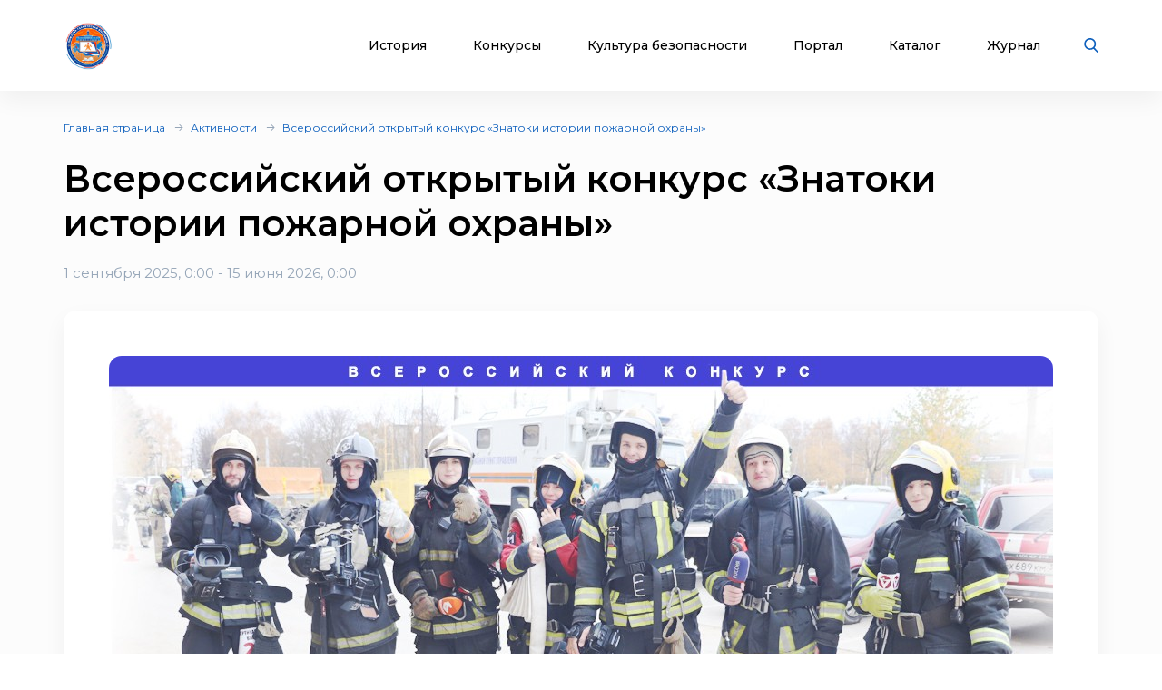

--- FILE ---
content_type: text/html; charset=UTF-8
request_url: https://xn--b1ae4ad.xn--p1ai/activity/konkurs-znatoki-istorii-pozharnoy-okhrany
body_size: 20663
content:

<!DOCTYPE html>
<html lang="ru">
<head>
    <meta charset="UTF-8">

    <meta http-equiv="X-UA-Compatible" content="IE=edge">
    <meta name="description" content="Всероссийский открытый конкурс «Знатоки истории пожарной охраны»">
    <meta name="viewport" content="width=device-width, initial-scale=1, minimum-scale=1, maximum-scale=1">
    <title>Всероссийский открытый конкурс «Знатоки истории пожарной охраны» | Активности на портале ВДПО.РФ</title>
    <link rel="stylesheet" href="/assets/css/libs.min.css">
    <link rel="preconnect" href="https://fonts.googleapis.com">
    <link rel="preconnect" href="https://fonts.gstatic.com" crossorigin>
    <link href="https://fonts.googleapis.com/css2?family=Montserrat:wght@400;500;600;700&display=swap" rel="stylesheet">


    <link rel="apple-touch-icon" sizes="180x180" href="/assets/favicon_package/apple-touch-icon.png">
    <link rel="icon" type="image/png" sizes="32x32" href="/assets/favicon_package/favicon-32x32.png">
    <link rel="icon" type="image/png" sizes="16x16" href="/assets/favicon_package/favicon-16x16.png">
    <link rel="manifest" href="/assets/favicon_package/site.webmanifest">
    <link rel="mask-icon" href="/assets/favicon_package/safari-pinned-tab.svg" color="#5bbad5">
    <meta name="msapplication-TileColor" content="#da532c">
    <meta name="theme-color" content="#ffffff">


    <meta name="zen-verification" content="3Vlg9sfQHYaatZbfxPWsGvwhTKkZMMfVjo6SerWGr2bwi5h3j0dg64RirFmay4fc" />
    <meta name="msapplication-TileColor" content="#ffffff">
    <meta name="msapplication-TileImage" content="/assets/favicon/ms-icon-144x144.png">
    <meta name="theme-color" content="#ffffff">
    <link rel="stylesheet" href="/assets/css/app.css?">
    <link type="text/css" rel="stylesheet" href="/css/lightslider.min.css" />

    
    <meta property="og:image" content="https://xn--b1ae4ad.xn--p1ai/img/activity/6bac1ed4-3318-470d-9446-bb19fbae39cd.jpg">

    
</head>
<body class="font-montserrat text-black">
<div class="s-page overflow-hidden bg-bggrey">
    <header class="s-header bg-white shadow-header py-23px lg:py-10px  z-999 fixed top-0 left-0 w-full">
        <div class="wrapper">
            <div class="container max-w-xl  mx-auto">
                <div class="flex justify-between items-center relative">
                    <div class="flex justify-start items-center">
                        <div class="s-header-logo sm:pl-3px">
                            <a href="/" class="flex justify-start items-center">
                                <picture>
                                    <source srcset="/assets/images/new-logo.jpg" media="(max-width: 650px)" style="width:33px">
                                    <img class="mr-30px md2:mr-20px vdpo-logo flex-shrink-0" src="/assets/images/new-logo.jpg?1" alt="Всероссийское добровольное пожарное общество">
                                </picture>


                            </a>
                        </div>
                    </div>
                    <div class="flex justify-start items-center lg:block hidden text-center font-bold text-12px px-20px">
                        Пожарно-техническая выставка
                    </div>
                    <div class="flex justify-start items-center">
                        <ul class="s-header-list list-none justify-start flex font-medium text-14px leading-17px lg:hidden">
                            <li data-menu-id="1" class="menu-point mr-45px xl:mr-30px lg:mr-34px md2:mr-27px"><a href="javascript:return false;" class="block cursor-pointer hover:text-red text-black transition duration-500 ease-in-out relative px-3px">История</a></li>
                            <li data-menu-id="2" class="menu-point mr-45px xl:mr-30px lg:mr-34px md2:mr-27px"><a href="javascript:return false;"  class="block cursor-pointer hover:text-red text-black transition duration-500 ease-in-out relative px-3px">Конкурсы</a></li>
                            <li data-menu-id="3" class="menu-point mr-45px xl:mr-30px lg:mr-34px md2:mr-27px"><a  href="javascript:return false;" class="block cursor-pointer hover:text-red text-black transition duration-500 ease-in-out relative px-3px">Культура безопасности</a></li>
                            <li data-menu-id="4" class="menu-point mr-45px xl:mr-30px lg:mr-34px md2:mr-27px"><a href="javascript:return false;"  class="block cursor-pointer hover:text-red text-black transition duration-500 ease-in-out relative px-3px">Портал</a></li>
                            <li class="mr-45px xl:mr-30px lg:mr-34px md2:mr-27px"><a href="/products" class="block cursor-pointer hover:text-red text-black transition duration-500 ease-in-out relative px-3px">Каталог</a></li>
                            <li class="mr-45px xl:mr-30px lg:mr-34px md2:mr-27px"><a href="/blog" class="block cursor-pointer hover:text-red text-black transition duration-500 ease-in-out relative px-3px">Журнал</a></li>
                        </ul>
                        <div class="s-header-search relative lg:mr-28px sm:static">
                            <span class="js-search cursor-pointer"><img src="/assets/images/icon-searsh.svg" alt="img" class="svg"></span>
                            <div class="s-header-search-block absolute opacity-0 invisible block transition duration-500 ease-in-out hidden sm:w-full">
                                <form action="/search" method="get">
                                    <input type="text" placeholder="Поиск" name="q" class="search-string-input w-402px bg-bggrey border border-grey2 shadow-header rounded-25px h-43px pl-21px font-normal text-14px leading-39px pr-75px lg:w-531px bg-white sm:w-full">
                                    <button type="submit" class="bg-transparent absolute border-0 p-0 block right-20px"><img src="/assets/images/icon-searsh.svg" alt="img" class="svg"></button>
                                    <div class="s-header-search-close absolute right-52px">
                                        <span class="block cursor-pointer" onclick="$('input.search-string-input').val('')"><img src="/assets/images/icon-close.svg" alt="img" class="svg"></span>
                                    </div>
                                </form>
                            </div>
                        </div>
                        <div class="s-header-toggle hidden lg:block ">
                            <span class="icon-menu-burger"><span class="icon-menu-burger-line"></span></span>
                        </div>

                    </div>
                </div>
            </div>
        </div>

        <nav class="main-menu-dropdown" >
            <div class="container max-w-xl mx-auto py-50px">
                <div class="main-menu-item point1">
                    <div class="menu-header">История</div>
                    <ul class="pt-15px">
                        <li><a href="/map">Субъекты</a></li>
                        <li><a href="/place">Музеи и памятные места</a></li>
                        <li><a href="/veteran">Аллея славы</a></li>
                        <li><a href="/history/honor">Память и слава</a></li>
                        <li><a href="/dinasty">Династии пожарных</a></li>
                        <li><a href="/memory_book">Книга памяти</a></li>
                        <li><a href="/calendar">День в истории</a></li>
                        <li><a href="/virtual">Виртуальный музей</a></li>
                        <li><a href="/brandistika">Брандистика</a></li>
                        <li><a href="/130">#вдпо130лет</a></li>
                        <li><a href="/org">Наука и образование</a></li>

                    </ul>
                </div>
                <div class="main-menu-item point2">
                    <div class="menu-header">Конкурсы</div>
                    <ul class="pt-15px">
                        <li><a href="/olymps">Олимпиады</a></li>
                        <li><a href="/activity/konkurs-znatoki-istorii-pozharnoy-okhrany">Конкурс знатоки</a></li>
                        <li><a href="/ogon-drug-oron-vrag">Огонь-друг, Огонь-враг</a></li>
                        <li><a href="/activity/winners">Зал Почета</a></li>
                        <li><a href="/activity">Активности</a></li>
                        <li><a href="/teams">Команды</a></li>
                        <li><a href="/ai-contest">Учимся сами, обучаем ИИ</a></li>
                    </ul>
                </div>
                <div class="main-menu-item point3">
                    <div class="menu-header">Культура безопасности</div>
                    <ul class="pt-15px">
                        <li><a href="/learning">Для педагогов</a></li>
                        <li><a href="/methodic-bank">Методическая копилка</a></li>
                        <li><a href="/safety-culture">Для населения</a></li>
                        <li><a href="/edu_center">Для специалистов</a></li>
                        <li><a href="/activity">Активности</a></li>
                        <li><a href="/interactive">Интерактивные презентации</a></li>
                        <li><a href="/edu/online">Онлайн-тренажеры</a></li>
                        <li><a href="/quiz">Тесты и викторины</a></li>
                        <li><a href="/video">Видеоролики</a></li>
                        <li><a href="/films">Фильмы о пожарных</a></li>
                        <li><a href="/cartoons">Мультфильмы о пожарных</a></li>
                        <li><a href="/virtual">Виртуальный музей</a></li>
                        <li><a href="/edu_center">Учебный центр</a></li>

                    </ul>
                </div>
                <div class="main-menu-item point4">
                    <div class="menu-header">Портал</div>
                    <ul class="pt-15px">
                        <li><a href="/about">О проекте</a></li>
                        <li><a href="/news">Новости</a></li>
                        <li><a href="/enc">Энциклопедия</a></li>
                        <li><a href="/library">Библиотека</a></li>
                        <li><a href="/products">Каталог продукции</a></li>
                        <li><a href="/blog">Журнал</a></li>
                        <li><a href="/facts">Это интересно!</a></li>

                    </ul>
                </div>

            </div>

        </nav>
        <div class="main-menu-overlay"></div>
    </header>
    <div class="s-menu fixed left-0 top-0 w-full bg-white  z-998 shadow-header rounded-b-14px pt-86px  pb-25px opacity-0 invisible transition duration-500 ease-in-out">
        <ul class="s-menu-list mobile-main-menu text-14px leading-17px font-medium list-none">
            <li>
                <span class="text-black hover:text-red transition duration-500 ease-in-out">История</span>
                <div class="submenu">
                    <ul>
                        <li><a href="/map">Субъекты</a></li>
                        <li><a href="/place">Музеи и памятные места</a></li>
                        <li><a href="/veteran">Аллея славы</a></li>
                        <li><a href="/history/honor">Память и слава</a></li>
                        <li><a href="/dinasty">Династии пожарных</a></li>
                        <li><a href="/memory_book">Книга памяти</a></li>
                        <li><a href="/calendar">День в истории</a></li>
                        <li><a href="/virtual">Виртуальный музей</a></li>
                        <li><a href="/brandistika">Брандистика</a></li>
                        <li><a href="/130">#вдпо130лет</a></li>
                        <li><a href="/org">Наука и образование</a></li>
                    </ul>
                </div>

            </li>
            <li >
                <span href="/news" class="text-black hover:text-red transition duration-500 ease-in-out">Конкурсы</span>
                <ul class="submenu">
                    <li><a href="/olymps">Олимпиады</a></li>
                    <li><a href="/activity/konkurs-znatoki-istorii-pozharnoy-okhrany">Конкурс знатоки</a></li>
                    <li><a href="/learning/prover-sebya">Проверь себя</a></li>
                    <li><a href="/ogon-drug-oron-vrag">Огонь-друг, Огонь-враг</a></li>
                    <li><a href="/activity/winners">Зал Почета</a></li>
                                        <li><a href="/activity">Активности</a></li>
                    <li><a href="/teams">Команды</a></li>
                    <li><a href="/ai-contest">Учимся сами, обучаем ИИ</a></li>
                </ul>
            </li>
            <li >
                <span href="/news" class="text-black hover:text-red transition duration-500 ease-in-out">Культура безопасности</span>
                <ul class="submenu">
                    <li><a href="/learning">Для педагогов</a></li>
                    <li><a href="/methodic-bank">Методическая копилка</a></li>
                    <li><a href="/safety-culture">Для населения</a></li>
                    <li><a href="/edu_center">Для специалистов</a></li>
                    <li><a href="/activity">Активности</a></li>
                    <li><a href="/interactive">Интерактивные презентации</a></li>
                    <li><a href="/edu/online">Онлайн-тренажеры</a></li>
                    <li><a href="/quiz">Тесты и викторины</a></li>
                    <li><a href="/video">Видеоролики</a></li>
                    <li><a href="/films">Фильмы о пожарных</a></li>
                    <li><a href="/cartoons">Мультфильмы о пожарных</a></li>
                    <li><a href="/virtual">Виртуальный музей</a></li>
                    <li><a href="/edu_center">Учебный центр</a></li>
                </ul>
            </li>

            <li >
                <span href="/news" class="text-black hover:text-red transition duration-500 ease-in-out">Портал</span>
                <ul class="submenu">
                    <li><a href="/about">О проекте</a></li>
                    <li><a href="/news">Новости</a></li>
                    <li><a href="/enc">Энциклопедия</a></li>
                    <li><a href="/library">Библиотека</a></li>
                    <li><a href="/blog">Журнал</a></li>
                    <li><a href="/facts">Это интересно!</a></li>
                </ul>
            </li>

            <li><a href="/products" class="text-black hover:text-red transition duration-500 ease-in-out">Каталог</a></li>
            <li><a href="/blog" class="text-black hover:text-red transition duration-500 ease-in-out">Журнал</a></li>
        </ul>
    </div>
    <div class="content-container">
        
    <div class="s-article-cont pt-32px pb-70px lg:pt-26px lg:pb-50px sm:pt-24px sm:pb-35px ">
        <div class="container max-w-xl  mx-auto">
                <div class="s-breadcrumb">
        <div class="s-breadcrumb-list-wrap">
            <ul class="s-breadcrumb-list flex-wrap font-normal text-12px leading-15px flex items-center text-grey1">
                                    <li class="mr-8px relative flex mb-1 items-center"><a href="/" class="text-blue hover:text-red transition duration-500 ease-in-out">Главная страница</a></li>
                                    <li class="mr-8px relative flex mb-1 items-center"><a href="/activity" class="text-blue hover:text-red transition duration-500 ease-in-out">Активности</a></li>
                                    <li class="mr-8px relative flex mb-1 items-center"><a href="/activity/konkurs-znatoki-istorii-pozharnoy-okhrany" class="text-blue hover:text-red transition duration-500 ease-in-out">Всероссийский открытый конкурс «Знатоки истории пожарной охраны»</a></li>
                            </ul>
        </div>
    </div>

            <h1 class="s-alley-title pt-20px font-semibold text-black text-40px leading-49px lg:pt-16px sm:text-25px sm:leading-30px">Всероссийский открытый конкурс «Знатоки истории пожарной охраны»</h1>
            <div class="pub-date my-10px text-15px text-grey1 pt-10px"> 1 сентября 2025,  0:00 - 15 июня 2026,  0:00</div>
            <div class="s-article-info mt-30px bg-white rounded-14px shadow-header p-50px xl:px-25px xl:py-35px lg:p-40px sm:mt-20px sm:pt-22px sm:px-25px sm:pb-26px">
                <div class="s-article-line flex mx-m15px lg:flex-wrap">
                    <div class="s-article-block px-15px w-full lg:w-full">
                        <div class="s-article-article">
                            <article>
                                <div class="s-article-img">
                                    <img src="/img/activity/6bac1ed4-3318-470d-9446-bb19fbae39cd.jpg" alt="img" class="rounded-14px lg:w-full">
                                </div>
                                <div class="s-publication-article font-normal text-15px leading-20px lg:pt-15px sm:text-13px sm:pt-20px">
                                    <div id="main-content">
                                        <article>
                                            <div class="content s-text-para-standard">
                                                <p style="text-align: left;">&nbsp;</p>
<h3 style="text-align: center;">О конкурсе</h3>
<p>В сентябре на портале &laquo;Пожарно-техническая выставка&raquo; стартует сезон 2025/2026 Всероссийского открытого конкурса &laquo;Знатоки истории пожарной охраны&raquo;.</p>
<p>Конкурс проводится ВДПО в дистанционном формате, включен в <a href="https://docs.edu.gov.ru/document/8321799bff1ed969e6fbe3c3f7eecc56/" target="_blank" rel="noopener">приказ Минпросвещения России</a> &laquo;Об утверждении перечня олимпиад и иных интеллектуальных и (или) творческих конкурсов ... на 2025/26 учебный год&raquo;.</p>
<p>Конкурс состоит из онлайн-квестов по истории пожарной охраны, которые проводятся на портале вдпо.рф раз в 2-3 недели в соответствии с графиком.</p>
<p>Принять участие в любом онлайн-квесте может участник из любого региона России вне зависимости от возраста и региона проживания. Предварительная регистрация на конкурс отсутствует.</p>
<p><a href="onlayn-kvest-znatoki-istorii-pozharnoy-okhrany-otborochnyy-etap-7-sezon-20252026"><strong>Ближайший онлайн-квест</strong></a> стартует 21 января 2026.&nbsp;</p>
<p>Каждый участник онлайн-квеста получает <span style="text-decoration: underline;">Сертификат</span> в электронной форме, победители и призеры &ndash; <span style="text-decoration: underline;">Дипломы</span> и возможность принять участие в супер-игре.</p>
<h3 style="text-align: center;"><strong>Документы</strong></h3>
<p><a href="../files/%D0%9F%D0%9E%D0%9B%D0%9E%D0%96%D0%95%D0%9D%D0%98%D0%95_%D0%97%D0%BD%D0%B0%D1%82%D0%BE%D0%BA%D0%B8%202025-26%20%D1%83%D1%87.%D0%B3%D0%BE%D0%B4.pdf"><span style="text-decoration: underline;">Положение о конкурсе</span></a><br /><a href="../files/%D0%9F%D1%80%D0%B8%D0%BB%D0%BE%D0%B6%D0%B5%D0%BD%D0%B8%D0%B5%201_%D0%9A%D0%B0%D0%BB%D0%B5%D0%BD%D0%B4%D0%B0%D1%80%D1%8C.pdf"><span style="text-decoration: underline;">Календарь онлайн-квестов</span></a><br /><br /></p>
<h3 style="text-align: center;">Онлайн-квесты сезона 2025/2026</h3>
<p><!-- 9 -->
<div class="mx-m15px mt-30px sm:mt-20px">
    <div class="s-news-block px-15px w-full lg:w-full flex flex-wrap">
                    <div class="s-journal-block px-15px w-3/12 pb-30px xl:w-2/4 sm:w-full sm:pb-25px">
                <a href="/activity/onlayn-kvest-znatoki-istorii-pozharnoy-okhrany-otborochnyy-etap-1-sezon-20252026"
                   class="s-journal-item h-full rounded-14px bg-white shadow-header block pb-10px post-card hover:text-red transition duration-500 ease-in-out">
                                   <span class="s-journal-item-img m-0 block">
                                    <span class="block rounded-14px">
                                      <img src="/img/activity/preview/p_25c3e386-5ffd-4c6c-a1d6-2ab4b0d4e61f.jpg" alt="Онлайн-квест «Знатоки истории пожарной охраны. Отборочный этап №1» (сезон 2025/2026)" class="block rounded-14px w-full  ">
                                    </span>
                                    <span class="s-journal-item-arrow absolute opacity-0 invisible z-2 bottom-5px sm:bottom-18px">
                                    <img src="/assets/images/icon-arrow2.svg" alt="img" class="w-25px">
                                  </span>
                                  </span>
                    <span class="s-journal-item-cont px-29px py-26px pb-9px sm:pt-28px sm:px-30px sm:pb-13px block">
                                    <span class="s-journal-item-title font-medium text-14px leading-17px sm:text-14px sm:leading-17px block transition duration-500 ease-in-out">
                                     Онлайн-квест «Знатоки истории пожарной охраны. Отборочный этап №1» (сезон 2025/2026)
                                    </span>
                                    <span class="s-journal-item-date font-semibold text-10px leading-12px text-grey1 flex items-center mt-11px">
                                      <img src="/assets/images/icon-date.svg" alt="img" class="mt-m1px"><span
                                                class="pl-6px">10 сентября 2025, 12:00 - 14 сентября 2025, 16:00</span>
                                    </span>
                                  </span>
                </a>

            </div>
                    <div class="s-journal-block px-15px w-3/12 pb-30px xl:w-2/4 sm:w-full sm:pb-25px">
                <a href="/activity/onlayn-kvest-znatoki-istorii-pozharnoy-okhrany-otborochnyy-etap-2-sezon-20252026"
                   class="s-journal-item h-full rounded-14px bg-white shadow-header block pb-10px post-card hover:text-red transition duration-500 ease-in-out">
                                   <span class="s-journal-item-img m-0 block">
                                    <span class="block rounded-14px">
                                      <img src="/img/activity/preview/p_72b0220f-6f7b-4ba2-8411-1b07bdb8dcd0.jpg" alt="Онлайн-квест «Знатоки истории пожарной охраны. Отборочный этап №2» (сезон 2025/2026)" class="block rounded-14px w-full  ">
                                    </span>
                                    <span class="s-journal-item-arrow absolute opacity-0 invisible z-2 bottom-5px sm:bottom-18px">
                                    <img src="/assets/images/icon-arrow2.svg" alt="img" class="w-25px">
                                  </span>
                                  </span>
                    <span class="s-journal-item-cont px-29px py-26px pb-9px sm:pt-28px sm:px-30px sm:pb-13px block">
                                    <span class="s-journal-item-title font-medium text-14px leading-17px sm:text-14px sm:leading-17px block transition duration-500 ease-in-out">
                                     Онлайн-квест «Знатоки истории пожарной охраны. Отборочный этап №2» (сезон 2025/2026)
                                    </span>
                                    <span class="s-journal-item-date font-semibold text-10px leading-12px text-grey1 flex items-center mt-11px">
                                      <img src="/assets/images/icon-date.svg" alt="img" class="mt-m1px"><span
                                                class="pl-6px"> 1 октября 2025, 12:00 -  5 октября 2025, 16:00</span>
                                    </span>
                                  </span>
                </a>

            </div>
                    <div class="s-journal-block px-15px w-3/12 pb-30px xl:w-2/4 sm:w-full sm:pb-25px">
                <a href="/activity/onlayn-kvest-znatoki-istorii-pozharnoy-okhrany-otborochnyy-etap-3-sezon-20252026"
                   class="s-journal-item h-full rounded-14px bg-white shadow-header block pb-10px post-card hover:text-red transition duration-500 ease-in-out">
                                   <span class="s-journal-item-img m-0 block">
                                    <span class="block rounded-14px">
                                      <img src="/img/activity/preview/p_8ef1a831-523a-4243-a223-9b4c9390ed6f.jpg" alt="Онлайн-квест «Знатоки истории пожарной охраны. Отборочный этап №3» (сезон 2025/2026)" class="block rounded-14px w-full  ">
                                    </span>
                                    <span class="s-journal-item-arrow absolute opacity-0 invisible z-2 bottom-5px sm:bottom-18px">
                                    <img src="/assets/images/icon-arrow2.svg" alt="img" class="w-25px">
                                  </span>
                                  </span>
                    <span class="s-journal-item-cont px-29px py-26px pb-9px sm:pt-28px sm:px-30px sm:pb-13px block">
                                    <span class="s-journal-item-title font-medium text-14px leading-17px sm:text-14px sm:leading-17px block transition duration-500 ease-in-out">
                                     Онлайн-квест «Знатоки истории пожарной охраны. Отборочный этап №3» (сезон 2025/2026)
                                    </span>
                                    <span class="s-journal-item-date font-semibold text-10px leading-12px text-grey1 flex items-center mt-11px">
                                      <img src="/assets/images/icon-date.svg" alt="img" class="mt-m1px"><span
                                                class="pl-6px">22 октября 2025, 12:00 - 26 октября 2025, 16:00</span>
                                    </span>
                                  </span>
                </a>

            </div>
                    <div class="s-journal-block px-15px w-3/12 pb-30px xl:w-2/4 sm:w-full sm:pb-25px">
                <a href="/activity/onlayn-kvest-znatoki-istorii-pozharnoy-okhrany-otborochnyy-etap-4-sezon-20252026"
                   class="s-journal-item h-full rounded-14px bg-white shadow-header block pb-10px post-card hover:text-red transition duration-500 ease-in-out">
                                   <span class="s-journal-item-img m-0 block">
                                    <span class="block rounded-14px">
                                      <img src="/img/activity/preview/p_9ca7e6b8-a719-423e-b38d-e45672f632c4.jpg" alt="Онлайн-квест «Знатоки истории пожарной охраны. Отборочный этап №4» (сезон 2025/2026)" class="block rounded-14px w-full  ">
                                    </span>
                                    <span class="s-journal-item-arrow absolute opacity-0 invisible z-2 bottom-5px sm:bottom-18px">
                                    <img src="/assets/images/icon-arrow2.svg" alt="img" class="w-25px">
                                  </span>
                                  </span>
                    <span class="s-journal-item-cont px-29px py-26px pb-9px sm:pt-28px sm:px-30px sm:pb-13px block">
                                    <span class="s-journal-item-title font-medium text-14px leading-17px sm:text-14px sm:leading-17px block transition duration-500 ease-in-out">
                                     Онлайн-квест «Знатоки истории пожарной охраны. Отборочный этап №4» (сезон 2025/2026)
                                    </span>
                                    <span class="s-journal-item-date font-semibold text-10px leading-12px text-grey1 flex items-center mt-11px">
                                      <img src="/assets/images/icon-date.svg" alt="img" class="mt-m1px"><span
                                                class="pl-6px">12 ноября 2025, 12:00 - 16 ноября 2025, 16:00</span>
                                    </span>
                                  </span>
                </a>

            </div>
                    <div class="s-journal-block px-15px w-3/12 pb-30px xl:w-2/4 sm:w-full sm:pb-25px">
                <a href="/activity/onlayn-kvest-znatoki-istorii-pozharnoy-okhrany-otborochnyy-etap-5-sezon-20252026"
                   class="s-journal-item h-full rounded-14px bg-white shadow-header block pb-10px post-card hover:text-red transition duration-500 ease-in-out">
                                   <span class="s-journal-item-img m-0 block">
                                    <span class="block rounded-14px">
                                      <img src="/img/activity/preview/p_5fac50f4-9a89-41d7-bf80-cf865c1cc477.jpg" alt="Онлайн-квест «Знатоки истории пожарной охраны. Отборочный этап №5» (сезон 2025/2026)" class="block rounded-14px w-full  ">
                                    </span>
                                    <span class="s-journal-item-arrow absolute opacity-0 invisible z-2 bottom-5px sm:bottom-18px">
                                    <img src="/assets/images/icon-arrow2.svg" alt="img" class="w-25px">
                                  </span>
                                  </span>
                    <span class="s-journal-item-cont px-29px py-26px pb-9px sm:pt-28px sm:px-30px sm:pb-13px block">
                                    <span class="s-journal-item-title font-medium text-14px leading-17px sm:text-14px sm:leading-17px block transition duration-500 ease-in-out">
                                     Онлайн-квест «Знатоки истории пожарной охраны. Отборочный этап №5» (сезон 2025/2026)
                                    </span>
                                    <span class="s-journal-item-date font-semibold text-10px leading-12px text-grey1 flex items-center mt-11px">
                                      <img src="/assets/images/icon-date.svg" alt="img" class="mt-m1px"><span
                                                class="pl-6px">26 ноября 2025, 12:00 - 30 ноября 2025, 16:00</span>
                                    </span>
                                  </span>
                </a>

            </div>
                    <div class="s-journal-block px-15px w-3/12 pb-30px xl:w-2/4 sm:w-full sm:pb-25px">
                <a href="/activity/onlayn-kvest-znatoki-istorii-pozharnoy-okhrany-otborochnyy-etap-6-sezon-20252026"
                   class="s-journal-item h-full rounded-14px bg-white shadow-header block pb-10px post-card hover:text-red transition duration-500 ease-in-out">
                                   <span class="s-journal-item-img m-0 block">
                                    <span class="block rounded-14px">
                                      <img src="/img/activity/preview/p_020eca95-0225-4d8c-99c7-4d1a09ec629e.jpg" alt="Онлайн-квест «Знатоки истории пожарной охраны. Отборочный этап №6» (сезон 2025/2026)" class="block rounded-14px w-full  ">
                                    </span>
                                    <span class="s-journal-item-arrow absolute opacity-0 invisible z-2 bottom-5px sm:bottom-18px">
                                    <img src="/assets/images/icon-arrow2.svg" alt="img" class="w-25px">
                                  </span>
                                  </span>
                    <span class="s-journal-item-cont px-29px py-26px pb-9px sm:pt-28px sm:px-30px sm:pb-13px block">
                                    <span class="s-journal-item-title font-medium text-14px leading-17px sm:text-14px sm:leading-17px block transition duration-500 ease-in-out">
                                     Онлайн-квест «Знатоки истории пожарной охраны. Отборочный этап №6» (сезон 2025/2026)
                                    </span>
                                    <span class="s-journal-item-date font-semibold text-10px leading-12px text-grey1 flex items-center mt-11px">
                                      <img src="/assets/images/icon-date.svg" alt="img" class="mt-m1px"><span
                                                class="pl-6px">10 декабря 2025, 12:00 - 14 декабря 2025, 16:00</span>
                                    </span>
                                  </span>
                </a>

            </div>
        
    </div>
</div></p>
<h3 style="text-align: center;">Механика онлайн-квестов</h3>
<p>Каждый онлайн-квест проходит в дистанционном формате на портале вдпо.рф.</p>
<p>В сроки проведения онлайн-квеста (см. <a href="https://вдпо.рф/files/%D0%9A%D0%B0%D0%BB%D0%B5%D0%BD%D0%B4%D0%B0%D1%80%D1%8C.pdf">календарь</a>) участники приступают к выполнению заданий на странице онлайн-квеста.</p>
<p>Онлайн-квест состоит из тестовой части (30 вопросов, 1 попытка, ограничение по времени &ndash; 30 минут) и вопросов с открытыми ответами (10 вопросов, без ограничения по времени в рамках сроков проведения онлайн-квеста).</p>
<p>Пользоваться можно любыми интернет-ресурсами, основная информация есть на портале вдпо.рф.</p>
<p>Перед выполнением заданий онлайн-квеста участников ждёт небольшая анкета (ФИО, адрес электронной почты, возраст, регион &ndash; для оформления сертификата и отправки дипломов и грамот в случае победы).</p>
<p><strong>Тестовые вопросы:</strong></p>
<ul>
<li dir="auto">10 вопросов по 1 баллу &ndash; на знание правил пожарной безопасности</li>
<li dir="auto">5 вопросов по 1 баллу &ndash; на знание знаков пожарной безопасности</li>
<li dir="auto">5 вопросов по 2 балла &ndash; на знание истории пожарной охраны России</li>
<li dir="auto">5 вопросов по 2 балла &ndash; на знание истории пожарного добровольчества России</li>
<li dir="auto">5 вопросов по 2 балла &ndash; по тематике отборочного этапа</li>
</ul>
<p><strong>Открытые вопросы:</strong></p>
<ul>
<li dir="auto">10 вопросов по 3 балла по тематике отборочного этапа. Для успешного решения открытых вопросов пригодятся логическое мышление и информация, размещенная на портале вдпо.рф.</li>
</ul>
<div dir="auto">
<p>В разделе &laquo;Журнал&raquo; доступны разборы открытых вопросов предыдущих онлайн-квестов. Предлагаем <strong><a href="../blog/tag/razbor">изучить их</a></strong>, чтобы познакомиться с форматом и логикой решения.</p>
<p><div class="text-center"><a style="color:white" class="red-btn mt-20px" href="https://xn--b1ae4ad.xn--p1ai/blog/tag/razbor">Разбор открытых вопросов</a></div></p>
</div>
<div dir="auto">Максимальный балл за онлайн-квест &ndash; <strong>75 баллов.</strong></div>
<div dir="auto">&nbsp;</div>
<div dir="auto"><strong>Пример:</strong></div>
<div dir="auto"><em>Иванова Мария (13 лет) из Курска (Курская область) приняла участие в онлайн-квесте &laquo;Знатоки истории пожарной охраны. Ивановская область&raquo;. Мария воспользовалась информацией на портале вдпо.рф, внимательно решила все задания онлайн-квеста и набрала 75 баллов. Иванова Мария (Курская область) займёт I место в онлайн-квесте и будет признана знатоком истории пожарной охраны Ивановской области.</em></div>
<div dir="auto">&nbsp;</div>
<div dir="auto">Имена изменены, но история реальна &ndash; в онлайн-квестах по истории пожарной охраны региона побеждают не только участники из региона.</div>
<div dir="auto">&nbsp;</div>
<div dir="auto">В командном зачете конкурса могут принять участие дружины юных пожарных, команды школ безопасности, команды классов и пожарных частей, а также семейные команды. Для участия в конкурсе команду необходимо <a href="../teams" target="_blank" rel="noopener">предварительно зарегистрировать</a>:</div>
<div dir="auto">
<p><div class="text-center"><a style="color:white" class="red-btn mt-20px" href="https://xn--b1ae4ad.xn--p1ai/teams">Зарегистрировать команду</a></div></p>
<p>Правила регистрации команд:</p>
<ol>
<li>В команде должно быть от 2х до 5 человек.</li>
<li>У каждого участника должен быть уникальный адрес электронной почты, который необходимо будет подтвердить после добавления участника в команду в личном кабинете команды. Каждый участник должен подтвердить свою электронную почту, иначе команда не считается зарегистрированной.</li>
<li>Один человек может быть участником только одной команды.</li>
</ol>
<p>Все участники команды выполняют задания онлайн-квеста отдельно (таким образом, также могут претендовать на победу в личном зачёте). Результат команды в рамках онлайн-квеста - среднее арифметическое результатов участников.</p>
<p><strong>Пример:</strong><em><br /></em><em>В команде &laquo;Звёздочки&raquo; по данным регистрации 3 человека: Иванов Иван, Петров Пётр и Максимова Мария. В онлайн-квесте по истории пожарной охраны Омской области Иван решил тестовые и открытые вопросы, набрав 75 баллов, Пётр решил только тестовые вопросы и получил 42 балла, а Маша не успела принять участие. Результат команды &laquo;Звёздочки&raquo; будет 39 баллов ((75+42+0)/3). При этом Иван станет победителем в личном зачёте (максимальный балл за онлайн-квест - 75).</em></p>
<p>Состав команды фиксируется на момент старта онлайн-квеста, внесение изменений в состав команды недоступно с момента старта онлайнк-квеста до момента публикации результатов.</p>
<p>Если участник прошел задания онлайн-квеста не с почты, указанной при регистрации команды, его результат не будет засчитан для определения результата команды. Будьте внимательны.</p>
</div>
<div dir="auto">&nbsp;</div>
<div dir="auto">&nbsp;</div>
<div dir="auto">Победители и призеры супер-игры (в которой принимают участие только победители и призеры онлайн-квестов сезона) попадают в <a href="https://вдпо.рф/activity/winners"><strong>Зал Почета</strong></a> портала &laquo;Пожарно-техническая выставка&raquo;.</div>
<div dir="auto">&nbsp;</div>
<div dir="auto"><div class="text-center"><a style="color:white" class="red-btn mt-20px" href="https://xn--b1ae4ad.xn--p1ai/activity/winners">Зал почета</a></div></div>
<div dir="auto">
<h3 style="text-align: left;">Онлайн-квесты сезона 2024/2025</h3>
<p><!-- 7 -->
<div class="mx-m15px mt-30px sm:mt-20px">
    <div class="s-news-block px-15px w-full lg:w-full flex flex-wrap">
                    <div class="s-journal-block px-15px w-3/12 pb-30px xl:w-2/4 sm:w-full sm:pb-25px">
                <a href="/activity/onlayn-kvest-znatoki-istorii-pozharnoy-okhrany-chelyabinskaya-oblast-2024"
                   class="s-journal-item h-full rounded-14px bg-white shadow-header block pb-10px post-card hover:text-red transition duration-500 ease-in-out">
                                   <span class="s-journal-item-img m-0 block">
                                    <span class="block rounded-14px">
                                      <img src="/img/activity/preview/p_9594fb0e-db40-40c6-8e1c-ebe0096ba29e.jpg" alt="Онлайн-квест «Знатоки истории пожарной охраны. Челябинская область»" class="block rounded-14px w-full  ">
                                    </span>
                                    <span class="s-journal-item-arrow absolute opacity-0 invisible z-2 bottom-5px sm:bottom-18px">
                                    <img src="/assets/images/icon-arrow2.svg" alt="img" class="w-25px">
                                  </span>
                                  </span>
                    <span class="s-journal-item-cont px-29px py-26px pb-9px sm:pt-28px sm:px-30px sm:pb-13px block">
                                    <span class="s-journal-item-title font-medium text-14px leading-17px sm:text-14px sm:leading-17px block transition duration-500 ease-in-out">
                                     Онлайн-квест «Знатоки истории пожарной охраны. Челябинская область»
                                    </span>
                                    <span class="s-journal-item-date font-semibold text-10px leading-12px text-grey1 flex items-center mt-11px">
                                      <img src="/assets/images/icon-date.svg" alt="img" class="mt-m1px"><span
                                                class="pl-6px">11 сентября 2024, 12:00 - 15 сентября 2024, 18:00</span>
                                    </span>
                                  </span>
                </a>

            </div>
                    <div class="s-journal-block px-15px w-3/12 pb-30px xl:w-2/4 sm:w-full sm:pb-25px">
                <a href="/activity/onlayn-kvest-znatoki-istorii-pozharnoy-okhrany-kaliningradskaya-oblast"
                   class="s-journal-item h-full rounded-14px bg-white shadow-header block pb-10px post-card hover:text-red transition duration-500 ease-in-out">
                                   <span class="s-journal-item-img m-0 block">
                                    <span class="block rounded-14px">
                                      <img src="/img/activity/preview/p_1e3eecc9-b562-43f3-bf67-b5c19fa015cd.jpg" alt="Онлайн-квест «Знатоки истории пожарной охраны. Калининградская область»" class="block rounded-14px w-full  ">
                                    </span>
                                    <span class="s-journal-item-arrow absolute opacity-0 invisible z-2 bottom-5px sm:bottom-18px">
                                    <img src="/assets/images/icon-arrow2.svg" alt="img" class="w-25px">
                                  </span>
                                  </span>
                    <span class="s-journal-item-cont px-29px py-26px pb-9px sm:pt-28px sm:px-30px sm:pb-13px block">
                                    <span class="s-journal-item-title font-medium text-14px leading-17px sm:text-14px sm:leading-17px block transition duration-500 ease-in-out">
                                     Онлайн-квест «Знатоки истории пожарной охраны. Калининградская область»
                                    </span>
                                    <span class="s-journal-item-date font-semibold text-10px leading-12px text-grey1 flex items-center mt-11px">
                                      <img src="/assets/images/icon-date.svg" alt="img" class="mt-m1px"><span
                                                class="pl-6px"> 2 октября 2024, 12:00 -  6 октября 2024, 16:00</span>
                                    </span>
                                  </span>
                </a>

            </div>
                    <div class="s-journal-block px-15px w-3/12 pb-30px xl:w-2/4 sm:w-full sm:pb-25px">
                <a href="/activity/onlayn-kvest-znatoki-istorii-pozharnoy-okhrany-moskovskaya-oblast-2024"
                   class="s-journal-item h-full rounded-14px bg-white shadow-header block pb-10px post-card hover:text-red transition duration-500 ease-in-out">
                                   <span class="s-journal-item-img m-0 block">
                                    <span class="block rounded-14px">
                                      <img src="/img/activity/preview/p_a87706ce-6b3c-4f54-bf46-0be269f3a2ab.jpg" alt="Онлайн-квест «Знатоки истории пожарной охраны. Московская область» " class="block rounded-14px w-full  ">
                                    </span>
                                    <span class="s-journal-item-arrow absolute opacity-0 invisible z-2 bottom-5px sm:bottom-18px">
                                    <img src="/assets/images/icon-arrow2.svg" alt="img" class="w-25px">
                                  </span>
                                  </span>
                    <span class="s-journal-item-cont px-29px py-26px pb-9px sm:pt-28px sm:px-30px sm:pb-13px block">
                                    <span class="s-journal-item-title font-medium text-14px leading-17px sm:text-14px sm:leading-17px block transition duration-500 ease-in-out">
                                     Онлайн-квест «Знатоки истории пожарной охраны. Московская область» 
                                    </span>
                                    <span class="s-journal-item-date font-semibold text-10px leading-12px text-grey1 flex items-center mt-11px">
                                      <img src="/assets/images/icon-date.svg" alt="img" class="mt-m1px"><span
                                                class="pl-6px">23 октября 2024, 12:00 - 27 октября 2024, 16:00</span>
                                    </span>
                                  </span>
                </a>

            </div>
                    <div class="s-journal-block px-15px w-3/12 pb-30px xl:w-2/4 sm:w-full sm:pb-25px">
                <a href="/activity/onlayn-kvest-znatoki-istorii-pozharnoy-okhrany-respublika-tatarstan-2024"
                   class="s-journal-item h-full rounded-14px bg-white shadow-header block pb-10px post-card hover:text-red transition duration-500 ease-in-out">
                                   <span class="s-journal-item-img m-0 block">
                                    <span class="block rounded-14px">
                                      <img src="/img/activity/preview/p_c540b79e-5ef8-40d8-a7ce-fe881394b623.jpg" alt="Онлайн-квест «Знатоки истории пожарной охраны. Республика Татарстан»" class="block rounded-14px w-full  ">
                                    </span>
                                    <span class="s-journal-item-arrow absolute opacity-0 invisible z-2 bottom-5px sm:bottom-18px">
                                    <img src="/assets/images/icon-arrow2.svg" alt="img" class="w-25px">
                                  </span>
                                  </span>
                    <span class="s-journal-item-cont px-29px py-26px pb-9px sm:pt-28px sm:px-30px sm:pb-13px block">
                                    <span class="s-journal-item-title font-medium text-14px leading-17px sm:text-14px sm:leading-17px block transition duration-500 ease-in-out">
                                     Онлайн-квест «Знатоки истории пожарной охраны. Республика Татарстан»
                                    </span>
                                    <span class="s-journal-item-date font-semibold text-10px leading-12px text-grey1 flex items-center mt-11px">
                                      <img src="/assets/images/icon-date.svg" alt="img" class="mt-m1px"><span
                                                class="pl-6px">13 ноября 2024, 12:00 - 17 ноября 2024, 16:00</span>
                                    </span>
                                  </span>
                </a>

            </div>
                    <div class="s-journal-block px-15px w-3/12 pb-30px xl:w-2/4 sm:w-full sm:pb-25px">
                <a href="/activity/onlayn-kvest-znatoki-istorii-pozharnoy-okhrany-tverskaya-oblast"
                   class="s-journal-item h-full rounded-14px bg-white shadow-header block pb-10px post-card hover:text-red transition duration-500 ease-in-out">
                                   <span class="s-journal-item-img m-0 block">
                                    <span class="block rounded-14px">
                                      <img src="/img/activity/preview/p_9035c03f-3cc8-4d41-8f20-19e71d74087b.jpg" alt="Онлайн-квест «Знатоки истории пожарной охраны. Тверская область» " class="block rounded-14px w-full  ">
                                    </span>
                                    <span class="s-journal-item-arrow absolute opacity-0 invisible z-2 bottom-5px sm:bottom-18px">
                                    <img src="/assets/images/icon-arrow2.svg" alt="img" class="w-25px">
                                  </span>
                                  </span>
                    <span class="s-journal-item-cont px-29px py-26px pb-9px sm:pt-28px sm:px-30px sm:pb-13px block">
                                    <span class="s-journal-item-title font-medium text-14px leading-17px sm:text-14px sm:leading-17px block transition duration-500 ease-in-out">
                                     Онлайн-квест «Знатоки истории пожарной охраны. Тверская область» 
                                    </span>
                                    <span class="s-journal-item-date font-semibold text-10px leading-12px text-grey1 flex items-center mt-11px">
                                      <img src="/assets/images/icon-date.svg" alt="img" class="mt-m1px"><span
                                                class="pl-6px">27 ноября 2024, 12:00 -  1 декабря 2024, 16:00</span>
                                    </span>
                                  </span>
                </a>

            </div>
                    <div class="s-journal-block px-15px w-3/12 pb-30px xl:w-2/4 sm:w-full sm:pb-25px">
                <a href="/activity/onlayn-kvest-znatoki-istorii-pozharnoy-okhrany-amurskaya-oblast"
                   class="s-journal-item h-full rounded-14px bg-white shadow-header block pb-10px post-card hover:text-red transition duration-500 ease-in-out">
                                   <span class="s-journal-item-img m-0 block">
                                    <span class="block rounded-14px">
                                      <img src="/img/activity/preview/p_4dd2b963-0f3d-41b7-b62a-5c2e61246ebd.jpg" alt="Онлайн-квест «Знатоки истории пожарной охраны. Амурская область» " class="block rounded-14px w-full  ">
                                    </span>
                                    <span class="s-journal-item-arrow absolute opacity-0 invisible z-2 bottom-5px sm:bottom-18px">
                                    <img src="/assets/images/icon-arrow2.svg" alt="img" class="w-25px">
                                  </span>
                                  </span>
                    <span class="s-journal-item-cont px-29px py-26px pb-9px sm:pt-28px sm:px-30px sm:pb-13px block">
                                    <span class="s-journal-item-title font-medium text-14px leading-17px sm:text-14px sm:leading-17px block transition duration-500 ease-in-out">
                                     Онлайн-квест «Знатоки истории пожарной охраны. Амурская область» 
                                    </span>
                                    <span class="s-journal-item-date font-semibold text-10px leading-12px text-grey1 flex items-center mt-11px">
                                      <img src="/assets/images/icon-date.svg" alt="img" class="mt-m1px"><span
                                                class="pl-6px">11 декабря 2024, 12:00 - 15 декабря 2024, 16:00</span>
                                    </span>
                                  </span>
                </a>

            </div>
        
    </div>
</div></p>
<p><!-- 8 -->
<div class="mx-m15px mt-30px sm:mt-20px">
    <div class="s-news-block px-15px w-full lg:w-full flex flex-wrap">
                    <div class="s-journal-block px-15px w-3/12 pb-30px xl:w-2/4 sm:w-full sm:pb-25px">
                <a href="/activity/onlayn-kvest-znatoki-istorii-pozharnoy-okhrany-smolenskaya-oblast-2025"
                   class="s-journal-item h-full rounded-14px bg-white shadow-header block pb-10px post-card hover:text-red transition duration-500 ease-in-out">
                                   <span class="s-journal-item-img m-0 block">
                                    <span class="block rounded-14px">
                                      <img src="/img/activity/preview/p_1356825a-9986-4ac2-904f-9033404b304d.jpg" alt="Онлайн-квест «Знатоки истории пожарной охраны. Смоленская область» (2025)" class="block rounded-14px w-full  ">
                                    </span>
                                    <span class="s-journal-item-arrow absolute opacity-0 invisible z-2 bottom-5px sm:bottom-18px">
                                    <img src="/assets/images/icon-arrow2.svg" alt="img" class="w-25px">
                                  </span>
                                  </span>
                    <span class="s-journal-item-cont px-29px py-26px pb-9px sm:pt-28px sm:px-30px sm:pb-13px block">
                                    <span class="s-journal-item-title font-medium text-14px leading-17px sm:text-14px sm:leading-17px block transition duration-500 ease-in-out">
                                     Онлайн-квест «Знатоки истории пожарной охраны. Смоленская область» (2025)
                                    </span>
                                    <span class="s-journal-item-date font-semibold text-10px leading-12px text-grey1 flex items-center mt-11px">
                                      <img src="/assets/images/icon-date.svg" alt="img" class="mt-m1px"><span
                                                class="pl-6px">22 января 2025, 12:00 - 26 января 2025, 16:00</span>
                                    </span>
                                  </span>
                </a>

            </div>
                    <div class="s-journal-block px-15px w-3/12 pb-30px xl:w-2/4 sm:w-full sm:pb-25px">
                <a href="/activity/onlayn-kvest-znatoki-istorii-pozharnoy-okhrany-voronezhskaya-oblast-2025"
                   class="s-journal-item h-full rounded-14px bg-white shadow-header block pb-10px post-card hover:text-red transition duration-500 ease-in-out">
                                   <span class="s-journal-item-img m-0 block">
                                    <span class="block rounded-14px">
                                      <img src="/img/activity/preview/p_952b28e5-a686-432d-a9aa-5b3aff8a6a9e.jpg" alt="Онлайн-квест «Знатоки истории пожарной охраны. Воронежская область» (2025)" class="block rounded-14px w-full  ">
                                    </span>
                                    <span class="s-journal-item-arrow absolute opacity-0 invisible z-2 bottom-5px sm:bottom-18px">
                                    <img src="/assets/images/icon-arrow2.svg" alt="img" class="w-25px">
                                  </span>
                                  </span>
                    <span class="s-journal-item-cont px-29px py-26px pb-9px sm:pt-28px sm:px-30px sm:pb-13px block">
                                    <span class="s-journal-item-title font-medium text-14px leading-17px sm:text-14px sm:leading-17px block transition duration-500 ease-in-out">
                                     Онлайн-квест «Знатоки истории пожарной охраны. Воронежская область» (2025)
                                    </span>
                                    <span class="s-journal-item-date font-semibold text-10px leading-12px text-grey1 flex items-center mt-11px">
                                      <img src="/assets/images/icon-date.svg" alt="img" class="mt-m1px"><span
                                                class="pl-6px">12 февраля 2025, 12:00 - 16 февраля 2025, 16:00</span>
                                    </span>
                                  </span>
                </a>

            </div>
                    <div class="s-journal-block px-15px w-3/12 pb-30px xl:w-2/4 sm:w-full sm:pb-25px">
                <a href="/activity/onlayn-kvest-znatoki-istorii-pozharnoy-okhrany-altayskiy-kray"
                   class="s-journal-item h-full rounded-14px bg-white shadow-header block pb-10px post-card hover:text-red transition duration-500 ease-in-out">
                                   <span class="s-journal-item-img m-0 block">
                                    <span class="block rounded-14px">
                                      <img src="/img/activity/preview/p_04e77d3c-51bf-43af-ae10-cce255fb1b0a.jpg" alt="Онлайн-квест «Знатоки истории пожарной охраны. Алтайский край»" class="block rounded-14px w-full  ">
                                    </span>
                                    <span class="s-journal-item-arrow absolute opacity-0 invisible z-2 bottom-5px sm:bottom-18px">
                                    <img src="/assets/images/icon-arrow2.svg" alt="img" class="w-25px">
                                  </span>
                                  </span>
                    <span class="s-journal-item-cont px-29px py-26px pb-9px sm:pt-28px sm:px-30px sm:pb-13px block">
                                    <span class="s-journal-item-title font-medium text-14px leading-17px sm:text-14px sm:leading-17px block transition duration-500 ease-in-out">
                                     Онлайн-квест «Знатоки истории пожарной охраны. Алтайский край»
                                    </span>
                                    <span class="s-journal-item-date font-semibold text-10px leading-12px text-grey1 flex items-center mt-11px">
                                      <img src="/assets/images/icon-date.svg" alt="img" class="mt-m1px"><span
                                                class="pl-6px">26 февраля 2025, 12:00 -  2 марта 2025, 16:00</span>
                                    </span>
                                  </span>
                </a>

            </div>
                    <div class="s-journal-block px-15px w-3/12 pb-30px xl:w-2/4 sm:w-full sm:pb-25px">
                <a href="/activity/onlayn-kvest-znatoki-istorii-pozharnoy-okhrany-sverdlovskaya-oblast-2025"
                   class="s-journal-item h-full rounded-14px bg-white shadow-header block pb-10px post-card hover:text-red transition duration-500 ease-in-out">
                                   <span class="s-journal-item-img m-0 block">
                                    <span class="block rounded-14px">
                                      <img src="/img/activity/preview/p_689d0606-bafe-4b2f-99ca-bd4be18536ac.jpg" alt="Онлайн-квест «Знатоки истории пожарной охраны. Свердловская область» (2025)" class="block rounded-14px w-full  ">
                                    </span>
                                    <span class="s-journal-item-arrow absolute opacity-0 invisible z-2 bottom-5px sm:bottom-18px">
                                    <img src="/assets/images/icon-arrow2.svg" alt="img" class="w-25px">
                                  </span>
                                  </span>
                    <span class="s-journal-item-cont px-29px py-26px pb-9px sm:pt-28px sm:px-30px sm:pb-13px block">
                                    <span class="s-journal-item-title font-medium text-14px leading-17px sm:text-14px sm:leading-17px block transition duration-500 ease-in-out">
                                     Онлайн-квест «Знатоки истории пожарной охраны. Свердловская область» (2025)
                                    </span>
                                    <span class="s-journal-item-date font-semibold text-10px leading-12px text-grey1 flex items-center mt-11px">
                                      <img src="/assets/images/icon-date.svg" alt="img" class="mt-m1px"><span
                                                class="pl-6px">19 марта 2025, 12:00 - 23 марта 2025, 16:00</span>
                                    </span>
                                  </span>
                </a>

            </div>
                    <div class="s-journal-block px-15px w-3/12 pb-30px xl:w-2/4 sm:w-full sm:pb-25px">
                <a href="/activity/onlayn-kvest-znatoki-istorii-pozharnoy-okhrany-chuvashskaya-respublika-2025"
                   class="s-journal-item h-full rounded-14px bg-white shadow-header block pb-10px post-card hover:text-red transition duration-500 ease-in-out">
                                   <span class="s-journal-item-img m-0 block">
                                    <span class="block rounded-14px">
                                      <img src="/img/activity/preview/p_86d6c943-6931-45d7-a171-8024348c47e4.jpg" alt="Онлайн-квест «Знатоки истории пожарной охраны. Чувашская Республика» (2025)" class="block rounded-14px w-full  ">
                                    </span>
                                    <span class="s-journal-item-arrow absolute opacity-0 invisible z-2 bottom-5px sm:bottom-18px">
                                    <img src="/assets/images/icon-arrow2.svg" alt="img" class="w-25px">
                                  </span>
                                  </span>
                    <span class="s-journal-item-cont px-29px py-26px pb-9px sm:pt-28px sm:px-30px sm:pb-13px block">
                                    <span class="s-journal-item-title font-medium text-14px leading-17px sm:text-14px sm:leading-17px block transition duration-500 ease-in-out">
                                     Онлайн-квест «Знатоки истории пожарной охраны. Чувашская Республика» (2025)
                                    </span>
                                    <span class="s-journal-item-date font-semibold text-10px leading-12px text-grey1 flex items-center mt-11px">
                                      <img src="/assets/images/icon-date.svg" alt="img" class="mt-m1px"><span
                                                class="pl-6px"> 9 апреля 2025, 12:00 - 13 апреля 2025, 16:00</span>
                                    </span>
                                  </span>
                </a>

            </div>
                    <div class="s-journal-block px-15px w-3/12 pb-30px xl:w-2/4 sm:w-full sm:pb-25px">
                <a href="/activity/onlayn-kvest-znatoki-istorii-pozharnoy-okhrany-stavropolskiy-kray"
                   class="s-journal-item h-full rounded-14px bg-white shadow-header block pb-10px post-card hover:text-red transition duration-500 ease-in-out">
                                   <span class="s-journal-item-img m-0 block">
                                    <span class="block rounded-14px">
                                      <img src="/img/activity/preview/p_7e1f2c84-53af-4200-a898-e5754aba0c2b.jpg" alt="Онлайн-квест «Знатоки истории пожарной охраны. Ставропольский край»" class="block rounded-14px w-full  ">
                                    </span>
                                    <span class="s-journal-item-arrow absolute opacity-0 invisible z-2 bottom-5px sm:bottom-18px">
                                    <img src="/assets/images/icon-arrow2.svg" alt="img" class="w-25px">
                                  </span>
                                  </span>
                    <span class="s-journal-item-cont px-29px py-26px pb-9px sm:pt-28px sm:px-30px sm:pb-13px block">
                                    <span class="s-journal-item-title font-medium text-14px leading-17px sm:text-14px sm:leading-17px block transition duration-500 ease-in-out">
                                     Онлайн-квест «Знатоки истории пожарной охраны. Ставропольский край»
                                    </span>
                                    <span class="s-journal-item-date font-semibold text-10px leading-12px text-grey1 flex items-center mt-11px">
                                      <img src="/assets/images/icon-date.svg" alt="img" class="mt-m1px"><span
                                                class="pl-6px">23 апреля 2025, 12:00 - 27 апреля 2025, 16:00</span>
                                    </span>
                                  </span>
                </a>

            </div>
                    <div class="s-journal-block px-15px w-3/12 pb-30px xl:w-2/4 sm:w-full sm:pb-25px">
                <a href="/activity/super-igra-znatoki-istorii-pozharnoy-okhrany-20242025"
                   class="s-journal-item h-full rounded-14px bg-white shadow-header block pb-10px post-card hover:text-red transition duration-500 ease-in-out">
                                   <span class="s-journal-item-img m-0 block">
                                    <span class="block rounded-14px">
                                      <img src="/img/activity/preview/p_f0eca2a5-cc5d-46b9-ae81-c308a80b0dd9.jpg" alt="Супер-игра «Знатоки истории пожарной охраны» (2024/2025)" class="block rounded-14px w-full  ">
                                    </span>
                                    <span class="s-journal-item-arrow absolute opacity-0 invisible z-2 bottom-5px sm:bottom-18px">
                                    <img src="/assets/images/icon-arrow2.svg" alt="img" class="w-25px">
                                  </span>
                                  </span>
                    <span class="s-journal-item-cont px-29px py-26px pb-9px sm:pt-28px sm:px-30px sm:pb-13px block">
                                    <span class="s-journal-item-title font-medium text-14px leading-17px sm:text-14px sm:leading-17px block transition duration-500 ease-in-out">
                                     Супер-игра «Знатоки истории пожарной охраны» (2024/2025)
                                    </span>
                                    <span class="s-journal-item-date font-semibold text-10px leading-12px text-grey1 flex items-center mt-11px">
                                      <img src="/assets/images/icon-date.svg" alt="img" class="mt-m1px"><span
                                                class="pl-6px">15 мая 2025, 12:00 - 25 мая 2025, 16:00</span>
                                    </span>
                                  </span>
                </a>

            </div>
        
    </div>
</div></p>
<h3 style="text-align: left;">Онлайн-квесты шестого сезона</h3>
<p><!-- 6 -->
<div class="mx-m15px mt-30px sm:mt-20px">
    <div class="s-news-block px-15px w-full lg:w-full flex flex-wrap">
                    <div class="s-journal-block px-15px w-3/12 pb-30px xl:w-2/4 sm:w-full sm:pb-25px">
                <a href="/activity/onlayn-kvest-znatoki-istorii-pozharnoy-okhrany-respublika-kareliya"
                   class="s-journal-item h-full rounded-14px bg-white shadow-header block pb-10px post-card hover:text-red transition duration-500 ease-in-out">
                                   <span class="s-journal-item-img m-0 block">
                                    <span class="block rounded-14px">
                                      <img src="/img/activity/preview/p_bd044b86-5913-4838-b1f2-98de45e1ccda.jpg" alt="Онлайн-квест «Знатоки истории пожарной охраны. Республика Карелия»" class="block rounded-14px w-full  ">
                                    </span>
                                    <span class="s-journal-item-arrow absolute opacity-0 invisible z-2 bottom-5px sm:bottom-18px">
                                    <img src="/assets/images/icon-arrow2.svg" alt="img" class="w-25px">
                                  </span>
                                  </span>
                    <span class="s-journal-item-cont px-29px py-26px pb-9px sm:pt-28px sm:px-30px sm:pb-13px block">
                                    <span class="s-journal-item-title font-medium text-14px leading-17px sm:text-14px sm:leading-17px block transition duration-500 ease-in-out">
                                     Онлайн-квест «Знатоки истории пожарной охраны. Республика Карелия»
                                    </span>
                                    <span class="s-journal-item-date font-semibold text-10px leading-12px text-grey1 flex items-center mt-11px">
                                      <img src="/assets/images/icon-date.svg" alt="img" class="mt-m1px"><span
                                                class="pl-6px"> 7 февраля 2024, 12:00 - 11 февраля 2024, 16:00</span>
                                    </span>
                                  </span>
                </a>

            </div>
                    <div class="s-journal-block px-15px w-3/12 pb-30px xl:w-2/4 sm:w-full sm:pb-25px">
                <a href="/activity/onlayn-kvest-znatoki-istorii-pozharnoy-okhrany-vologodskaya-oblast"
                   class="s-journal-item h-full rounded-14px bg-white shadow-header block pb-10px post-card hover:text-red transition duration-500 ease-in-out">
                                   <span class="s-journal-item-img m-0 block">
                                    <span class="block rounded-14px">
                                      <img src="/img/activity/preview/p_37bb9c96-be1a-48e5-956a-37641ef72a0a.jpg" alt="Онлайн-квест «Знатоки истории пожарной охраны. Вологодская область»" class="block rounded-14px w-full  ">
                                    </span>
                                    <span class="s-journal-item-arrow absolute opacity-0 invisible z-2 bottom-5px sm:bottom-18px">
                                    <img src="/assets/images/icon-arrow2.svg" alt="img" class="w-25px">
                                  </span>
                                  </span>
                    <span class="s-journal-item-cont px-29px py-26px pb-9px sm:pt-28px sm:px-30px sm:pb-13px block">
                                    <span class="s-journal-item-title font-medium text-14px leading-17px sm:text-14px sm:leading-17px block transition duration-500 ease-in-out">
                                     Онлайн-квест «Знатоки истории пожарной охраны. Вологодская область»
                                    </span>
                                    <span class="s-journal-item-date font-semibold text-10px leading-12px text-grey1 flex items-center mt-11px">
                                      <img src="/assets/images/icon-date.svg" alt="img" class="mt-m1px"><span
                                                class="pl-6px">28 февраля 2024, 12:00 -  3 марта 2024, 16:00</span>
                                    </span>
                                  </span>
                </a>

            </div>
                    <div class="s-journal-block px-15px w-3/12 pb-30px xl:w-2/4 sm:w-full sm:pb-25px">
                <a href="/activity/onlayn-kvest-znatoki-istorii-pozharnoy-okhrany-krym"
                   class="s-journal-item h-full rounded-14px bg-white shadow-header block pb-10px post-card hover:text-red transition duration-500 ease-in-out">
                                   <span class="s-journal-item-img m-0 block">
                                    <span class="block rounded-14px">
                                      <img src="/img/activity/preview/p_cf5cd5a1-19be-4c9d-91c6-dc52fc4db064.jpg" alt="Онлайн-квест «Знатоки истории пожарной охраны. Республика Крым»" class="block rounded-14px w-full  ">
                                    </span>
                                    <span class="s-journal-item-arrow absolute opacity-0 invisible z-2 bottom-5px sm:bottom-18px">
                                    <img src="/assets/images/icon-arrow2.svg" alt="img" class="w-25px">
                                  </span>
                                  </span>
                    <span class="s-journal-item-cont px-29px py-26px pb-9px sm:pt-28px sm:px-30px sm:pb-13px block">
                                    <span class="s-journal-item-title font-medium text-14px leading-17px sm:text-14px sm:leading-17px block transition duration-500 ease-in-out">
                                     Онлайн-квест «Знатоки истории пожарной охраны. Республика Крым»
                                    </span>
                                    <span class="s-journal-item-date font-semibold text-10px leading-12px text-grey1 flex items-center mt-11px">
                                      <img src="/assets/images/icon-date.svg" alt="img" class="mt-m1px"><span
                                                class="pl-6px">13 марта 2024, 12:00 - 17 марта 2024, 16:00</span>
                                    </span>
                                  </span>
                </a>

            </div>
                    <div class="s-journal-block px-15px w-3/12 pb-30px xl:w-2/4 sm:w-full sm:pb-25px">
                <a href="/activity/onlayn-kvest-znatoki-istorii-pozharnoy-okhrany-kurganskaya-oblast"
                   class="s-journal-item h-full rounded-14px bg-white shadow-header block pb-10px post-card hover:text-red transition duration-500 ease-in-out">
                                   <span class="s-journal-item-img m-0 block">
                                    <span class="block rounded-14px">
                                      <img src="/img/activity/preview/p_726cbfdf-402f-4e5e-81c8-a5aa2b90b086.jpg" alt="Онлайн-квест «Знатоки истории пожарной охраны. Курганская область»" class="block rounded-14px w-full  ">
                                    </span>
                                    <span class="s-journal-item-arrow absolute opacity-0 invisible z-2 bottom-5px sm:bottom-18px">
                                    <img src="/assets/images/icon-arrow2.svg" alt="img" class="w-25px">
                                  </span>
                                  </span>
                    <span class="s-journal-item-cont px-29px py-26px pb-9px sm:pt-28px sm:px-30px sm:pb-13px block">
                                    <span class="s-journal-item-title font-medium text-14px leading-17px sm:text-14px sm:leading-17px block transition duration-500 ease-in-out">
                                     Онлайн-квест «Знатоки истории пожарной охраны. Курганская область»
                                    </span>
                                    <span class="s-journal-item-date font-semibold text-10px leading-12px text-grey1 flex items-center mt-11px">
                                      <img src="/assets/images/icon-date.svg" alt="img" class="mt-m1px"><span
                                                class="pl-6px">27 марта 2024, 12:00 - 31 марта 2024, 16:00</span>
                                    </span>
                                  </span>
                </a>

            </div>
                    <div class="s-journal-block px-15px w-3/12 pb-30px xl:w-2/4 sm:w-full sm:pb-25px">
                <a href="/activity/onlayn-kvest-znatoki-istorii-pozharnoy-okhrany-khanty-mansiyskiy-avtonomnyy-okrug-yugra"
                   class="s-journal-item h-full rounded-14px bg-white shadow-header block pb-10px post-card hover:text-red transition duration-500 ease-in-out">
                                   <span class="s-journal-item-img m-0 block">
                                    <span class="block rounded-14px">
                                      <img src="/img/activity/preview/p_479b256a-e523-4444-aab1-efcb21934886.jpg" alt="Онлайн-квест «Знатоки истории пожарной охраны. Ханты-Мансийский автономный округ – Югра»" class="block rounded-14px w-full  ">
                                    </span>
                                    <span class="s-journal-item-arrow absolute opacity-0 invisible z-2 bottom-5px sm:bottom-18px">
                                    <img src="/assets/images/icon-arrow2.svg" alt="img" class="w-25px">
                                  </span>
                                  </span>
                    <span class="s-journal-item-cont px-29px py-26px pb-9px sm:pt-28px sm:px-30px sm:pb-13px block">
                                    <span class="s-journal-item-title font-medium text-14px leading-17px sm:text-14px sm:leading-17px block transition duration-500 ease-in-out">
                                     Онлайн-квест «Знатоки истории пожарной охраны. Ханты-Мансийский автономный округ – Югра»
                                    </span>
                                    <span class="s-journal-item-date font-semibold text-10px leading-12px text-grey1 flex items-center mt-11px">
                                      <img src="/assets/images/icon-date.svg" alt="img" class="mt-m1px"><span
                                                class="pl-6px">10 апреля 2024, 12:00 - 14 апреля 2024, 16:00</span>
                                    </span>
                                  </span>
                </a>

            </div>
                    <div class="s-journal-block px-15px w-3/12 pb-30px xl:w-2/4 sm:w-full sm:pb-25px">
                <a href="/activity/onlayn-kvest-znatoki-istorii-pozharnoy-okhrany-tulskaya-oblast"
                   class="s-journal-item h-full rounded-14px bg-white shadow-header block pb-10px post-card hover:text-red transition duration-500 ease-in-out">
                                   <span class="s-journal-item-img m-0 block">
                                    <span class="block rounded-14px">
                                      <img src="/img/activity/preview/p_1f847863-837f-4165-9cbe-f43c0d46dada.jpg" alt="Онлайн-квест «Знатоки истории пожарной охраны. Тульская область»" class="block rounded-14px w-full  ">
                                    </span>
                                    <span class="s-journal-item-arrow absolute opacity-0 invisible z-2 bottom-5px sm:bottom-18px">
                                    <img src="/assets/images/icon-arrow2.svg" alt="img" class="w-25px">
                                  </span>
                                  </span>
                    <span class="s-journal-item-cont px-29px py-26px pb-9px sm:pt-28px sm:px-30px sm:pb-13px block">
                                    <span class="s-journal-item-title font-medium text-14px leading-17px sm:text-14px sm:leading-17px block transition duration-500 ease-in-out">
                                     Онлайн-квест «Знатоки истории пожарной охраны. Тульская область»
                                    </span>
                                    <span class="s-journal-item-date font-semibold text-10px leading-12px text-grey1 flex items-center mt-11px">
                                      <img src="/assets/images/icon-date.svg" alt="img" class="mt-m1px"><span
                                                class="pl-6px">24 апреля 2024, 12:00 - 28 апреля 2024, 16:00</span>
                                    </span>
                                  </span>
                </a>

            </div>
                    <div class="s-journal-block px-15px w-3/12 pb-30px xl:w-2/4 sm:w-full sm:pb-25px">
                <a href="/activity/super-igra-znatoki-istorii-pozharnoy-okhrany-6-sezon"
                   class="s-journal-item h-full rounded-14px bg-white shadow-header block pb-10px post-card hover:text-red transition duration-500 ease-in-out">
                                   <span class="s-journal-item-img m-0 block">
                                    <span class="block rounded-14px">
                                      <img src="/img/activity/preview/p_568d0de2-0a75-4d79-ae35-e95e4a50ecff.jpg" alt="Супер-игра «Знатоки истории пожарной охраны» (6 сезон)" class="block rounded-14px w-full  ">
                                    </span>
                                    <span class="s-journal-item-arrow absolute opacity-0 invisible z-2 bottom-5px sm:bottom-18px">
                                    <img src="/assets/images/icon-arrow2.svg" alt="img" class="w-25px">
                                  </span>
                                  </span>
                    <span class="s-journal-item-cont px-29px py-26px pb-9px sm:pt-28px sm:px-30px sm:pb-13px block">
                                    <span class="s-journal-item-title font-medium text-14px leading-17px sm:text-14px sm:leading-17px block transition duration-500 ease-in-out">
                                     Супер-игра «Знатоки истории пожарной охраны» (6 сезон)
                                    </span>
                                    <span class="s-journal-item-date font-semibold text-10px leading-12px text-grey1 flex items-center mt-11px">
                                      <img src="/assets/images/icon-date.svg" alt="img" class="mt-m1px"><span
                                                class="pl-6px">20 мая 2024, 12:00 - 26 мая 2024, 16:00</span>
                                    </span>
                                  </span>
                </a>

            </div>
        
    </div>
</div></p>
<h3 style="text-align: left;">Онлайн-квесты пятого сезона</h3>
<p><!-- 5 -->
<div class="mx-m15px mt-30px sm:mt-20px">
    <div class="s-news-block px-15px w-full lg:w-full flex flex-wrap">
                    <div class="s-journal-block px-15px w-3/12 pb-30px xl:w-2/4 sm:w-full sm:pb-25px">
                <a href="/activity/onlayn-kvest-znatoki-istorii-pozharnoy-okhrany-leningradskaya-oblast"
                   class="s-journal-item h-full rounded-14px bg-white shadow-header block pb-10px post-card hover:text-red transition duration-500 ease-in-out">
                                   <span class="s-journal-item-img m-0 block">
                                    <span class="block rounded-14px">
                                      <img src="/img/activity/preview/p_d3391131-b8eb-4179-b417-f8a720e67079.jpg" alt="Онлайн-квест «Знатоки истории пожарной охраны. Ленинградская область»" class="block rounded-14px w-full  ">
                                    </span>
                                    <span class="s-journal-item-arrow absolute opacity-0 invisible z-2 bottom-5px sm:bottom-18px">
                                    <img src="/assets/images/icon-arrow2.svg" alt="img" class="w-25px">
                                  </span>
                                  </span>
                    <span class="s-journal-item-cont px-29px py-26px pb-9px sm:pt-28px sm:px-30px sm:pb-13px block">
                                    <span class="s-journal-item-title font-medium text-14px leading-17px sm:text-14px sm:leading-17px block transition duration-500 ease-in-out">
                                     Онлайн-квест «Знатоки истории пожарной охраны. Ленинградская область»
                                    </span>
                                    <span class="s-journal-item-date font-semibold text-10px leading-12px text-grey1 flex items-center mt-11px">
                                      <img src="/assets/images/icon-date.svg" alt="img" class="mt-m1px"><span
                                                class="pl-6px">13 сентября 2023, 12:00 - 17 сентября 2023, 16:00</span>
                                    </span>
                                  </span>
                </a>

            </div>
                    <div class="s-journal-block px-15px w-3/12 pb-30px xl:w-2/4 sm:w-full sm:pb-25px">
                <a href="/activity/onlayn-kvest-znatoki-istorii-pozharnoy-okhrany-respublika-komi"
                   class="s-journal-item h-full rounded-14px bg-white shadow-header block pb-10px post-card hover:text-red transition duration-500 ease-in-out">
                                   <span class="s-journal-item-img m-0 block">
                                    <span class="block rounded-14px">
                                      <img src="/img/activity/preview/p_c59a2d75-27e7-4ff8-b8a6-8cc70b1a032c.jpg" alt="Онлайн-квест «Знатоки истории пожарной охраны. Республика Коми»" class="block rounded-14px w-full  ">
                                    </span>
                                    <span class="s-journal-item-arrow absolute opacity-0 invisible z-2 bottom-5px sm:bottom-18px">
                                    <img src="/assets/images/icon-arrow2.svg" alt="img" class="w-25px">
                                  </span>
                                  </span>
                    <span class="s-journal-item-cont px-29px py-26px pb-9px sm:pt-28px sm:px-30px sm:pb-13px block">
                                    <span class="s-journal-item-title font-medium text-14px leading-17px sm:text-14px sm:leading-17px block transition duration-500 ease-in-out">
                                     Онлайн-квест «Знатоки истории пожарной охраны. Республика Коми»
                                    </span>
                                    <span class="s-journal-item-date font-semibold text-10px leading-12px text-grey1 flex items-center mt-11px">
                                      <img src="/assets/images/icon-date.svg" alt="img" class="mt-m1px"><span
                                                class="pl-6px"> 4 октября 2023, 12:00 -  8 октября 2023, 16:00</span>
                                    </span>
                                  </span>
                </a>

            </div>
                    <div class="s-journal-block px-15px w-3/12 pb-30px xl:w-2/4 sm:w-full sm:pb-25px">
                <a href="/activity/onlayn-kvest-znatoki-istorii-pozharnoy-okhrany-kostromskaya-oblast"
                   class="s-journal-item h-full rounded-14px bg-white shadow-header block pb-10px post-card hover:text-red transition duration-500 ease-in-out">
                                   <span class="s-journal-item-img m-0 block">
                                    <span class="block rounded-14px">
                                      <img src="/img/activity/preview/p_f1283699-695c-4bc5-8aa0-9adadf424cf9.jpg" alt="Онлайн-квест «Знатоки истории пожарной охраны. Костромская область»" class="block rounded-14px w-full  ">
                                    </span>
                                    <span class="s-journal-item-arrow absolute opacity-0 invisible z-2 bottom-5px sm:bottom-18px">
                                    <img src="/assets/images/icon-arrow2.svg" alt="img" class="w-25px">
                                  </span>
                                  </span>
                    <span class="s-journal-item-cont px-29px py-26px pb-9px sm:pt-28px sm:px-30px sm:pb-13px block">
                                    <span class="s-journal-item-title font-medium text-14px leading-17px sm:text-14px sm:leading-17px block transition duration-500 ease-in-out">
                                     Онлайн-квест «Знатоки истории пожарной охраны. Костромская область»
                                    </span>
                                    <span class="s-journal-item-date font-semibold text-10px leading-12px text-grey1 flex items-center mt-11px">
                                      <img src="/assets/images/icon-date.svg" alt="img" class="mt-m1px"><span
                                                class="pl-6px">18 октября 2023, 12:00 - 22 октября 2023, 16:00</span>
                                    </span>
                                  </span>
                </a>

            </div>
                    <div class="s-journal-block px-15px w-3/12 pb-30px xl:w-2/4 sm:w-full sm:pb-25px">
                <a href="/activity/onlayn-kvest-znatoki-istorii-pozharnoy-okhrany-permskiy-kray"
                   class="s-journal-item h-full rounded-14px bg-white shadow-header block pb-10px post-card hover:text-red transition duration-500 ease-in-out">
                                   <span class="s-journal-item-img m-0 block">
                                    <span class="block rounded-14px">
                                      <img src="/img/activity/preview/p_daa56122-b6d7-4421-9704-ca78891f06ad.jpg" alt="Онлайн-квест «Знатоки истории пожарной охраны. Пермский край»" class="block rounded-14px w-full  ">
                                    </span>
                                    <span class="s-journal-item-arrow absolute opacity-0 invisible z-2 bottom-5px sm:bottom-18px">
                                    <img src="/assets/images/icon-arrow2.svg" alt="img" class="w-25px">
                                  </span>
                                  </span>
                    <span class="s-journal-item-cont px-29px py-26px pb-9px sm:pt-28px sm:px-30px sm:pb-13px block">
                                    <span class="s-journal-item-title font-medium text-14px leading-17px sm:text-14px sm:leading-17px block transition duration-500 ease-in-out">
                                     Онлайн-квест «Знатоки истории пожарной охраны. Пермский край»
                                    </span>
                                    <span class="s-journal-item-date font-semibold text-10px leading-12px text-grey1 flex items-center mt-11px">
                                      <img src="/assets/images/icon-date.svg" alt="img" class="mt-m1px"><span
                                                class="pl-6px"> 8 ноября 2023, 12:00 - 12 ноября 2023, 16:00</span>
                                    </span>
                                  </span>
                </a>

            </div>
                    <div class="s-journal-block px-15px w-3/12 pb-30px xl:w-2/4 sm:w-full sm:pb-25px">
                <a href="/activity/onlayn-kvest-znatoki-istorii-pozharnoy-okhrany-tyumenskaya-oblast"
                   class="s-journal-item h-full rounded-14px bg-white shadow-header block pb-10px post-card hover:text-red transition duration-500 ease-in-out">
                                   <span class="s-journal-item-img m-0 block">
                                    <span class="block rounded-14px">
                                      <img src="/img/activity/preview/p_7c12b962-700c-4c35-8ff2-1673d13e47c8.jpg" alt="Онлайн-квест «Знатоки истории пожарной охраны. Тюменская область»" class="block rounded-14px w-full  ">
                                    </span>
                                    <span class="s-journal-item-arrow absolute opacity-0 invisible z-2 bottom-5px sm:bottom-18px">
                                    <img src="/assets/images/icon-arrow2.svg" alt="img" class="w-25px">
                                  </span>
                                  </span>
                    <span class="s-journal-item-cont px-29px py-26px pb-9px sm:pt-28px sm:px-30px sm:pb-13px block">
                                    <span class="s-journal-item-title font-medium text-14px leading-17px sm:text-14px sm:leading-17px block transition duration-500 ease-in-out">
                                     Онлайн-квест «Знатоки истории пожарной охраны. Тюменская область»
                                    </span>
                                    <span class="s-journal-item-date font-semibold text-10px leading-12px text-grey1 flex items-center mt-11px">
                                      <img src="/assets/images/icon-date.svg" alt="img" class="mt-m1px"><span
                                                class="pl-6px">29 ноября 2023, 12:00 -  3 декабря 2023, 16:00</span>
                                    </span>
                                  </span>
                </a>

            </div>
                    <div class="s-journal-block px-15px w-3/12 pb-30px xl:w-2/4 sm:w-full sm:pb-25px">
                <a href="/activity/onlayn-kvest-znatoki-istorii-pozharnoy-okhrany-kirovskaya-oblast"
                   class="s-journal-item h-full rounded-14px bg-white shadow-header block pb-10px post-card hover:text-red transition duration-500 ease-in-out">
                                   <span class="s-journal-item-img m-0 block">
                                    <span class="block rounded-14px">
                                      <img src="/img/activity/preview/p_4c72018f-8f21-483a-96ee-400163eb321a.jpg" alt="Онлайн-квест «Знатоки истории пожарной охраны. Кировская область»" class="block rounded-14px w-full  ">
                                    </span>
                                    <span class="s-journal-item-arrow absolute opacity-0 invisible z-2 bottom-5px sm:bottom-18px">
                                    <img src="/assets/images/icon-arrow2.svg" alt="img" class="w-25px">
                                  </span>
                                  </span>
                    <span class="s-journal-item-cont px-29px py-26px pb-9px sm:pt-28px sm:px-30px sm:pb-13px block">
                                    <span class="s-journal-item-title font-medium text-14px leading-17px sm:text-14px sm:leading-17px block transition duration-500 ease-in-out">
                                     Онлайн-квест «Знатоки истории пожарной охраны. Кировская область»
                                    </span>
                                    <span class="s-journal-item-date font-semibold text-10px leading-12px text-grey1 flex items-center mt-11px">
                                      <img src="/assets/images/icon-date.svg" alt="img" class="mt-m1px"><span
                                                class="pl-6px">13 декабря 2023, 12:00 - 17 декабря 2023, 16:00</span>
                                    </span>
                                  </span>
                </a>

            </div>
                    <div class="s-journal-block px-15px w-3/12 pb-30px xl:w-2/4 sm:w-full sm:pb-25px">
                <a href="/activity/super-igra-znatoki-istorii-pozharnoy-okhrany-5-sezon"
                   class="s-journal-item h-full rounded-14px bg-white shadow-header block pb-10px post-card hover:text-red transition duration-500 ease-in-out">
                                   <span class="s-journal-item-img m-0 block">
                                    <span class="block rounded-14px">
                                      <img src="/img/activity/preview/p_4a155197-84f3-4d32-a91e-2ee04e358b82.jpg" alt="Супер-игра «Знатоки истории пожарной охраны» (5 сезон)" class="block rounded-14px w-full  ">
                                    </span>
                                    <span class="s-journal-item-arrow absolute opacity-0 invisible z-2 bottom-5px sm:bottom-18px">
                                    <img src="/assets/images/icon-arrow2.svg" alt="img" class="w-25px">
                                  </span>
                                  </span>
                    <span class="s-journal-item-cont px-29px py-26px pb-9px sm:pt-28px sm:px-30px sm:pb-13px block">
                                    <span class="s-journal-item-title font-medium text-14px leading-17px sm:text-14px sm:leading-17px block transition duration-500 ease-in-out">
                                     Супер-игра «Знатоки истории пожарной охраны» (5 сезон)
                                    </span>
                                    <span class="s-journal-item-date font-semibold text-10px leading-12px text-grey1 flex items-center mt-11px">
                                      <img src="/assets/images/icon-date.svg" alt="img" class="mt-m1px"><span
                                                class="pl-6px"> 2 января 2024, 12:00 -  7 января 2024, 23:59</span>
                                    </span>
                                  </span>
                </a>

            </div>
        
    </div>
</div>&nbsp;</p>
<h3 style="text-align: left;">Онлайн-квесты четвертого сезона</h3>
</div>
<div dir="auto"><!-- 4 -->
<div class="mx-m15px mt-30px sm:mt-20px">
    <div class="s-news-block px-15px w-full lg:w-full flex flex-wrap">
                    <div class="s-journal-block px-15px w-3/12 pb-30px xl:w-2/4 sm:w-full sm:pb-25px">
                <a href="/activity/onlayn-kvest-znatoki-istorii-pozharnoy-okhrany-bryanskaya-oblast"
                   class="s-journal-item h-full rounded-14px bg-white shadow-header block pb-10px post-card hover:text-red transition duration-500 ease-in-out">
                                   <span class="s-journal-item-img m-0 block">
                                    <span class="block rounded-14px">
                                      <img src="/img/activity/preview/p_48966705-bbc3-4d79-86ab-89a5232ab9e8.jpg" alt="Онлайн-квест «Знатоки истории пожарной охраны. Брянская область»" class="block rounded-14px w-full  ">
                                    </span>
                                    <span class="s-journal-item-arrow absolute opacity-0 invisible z-2 bottom-5px sm:bottom-18px">
                                    <img src="/assets/images/icon-arrow2.svg" alt="img" class="w-25px">
                                  </span>
                                  </span>
                    <span class="s-journal-item-cont px-29px py-26px pb-9px sm:pt-28px sm:px-30px sm:pb-13px block">
                                    <span class="s-journal-item-title font-medium text-14px leading-17px sm:text-14px sm:leading-17px block transition duration-500 ease-in-out">
                                     Онлайн-квест «Знатоки истории пожарной охраны. Брянская область»
                                    </span>
                                    <span class="s-journal-item-date font-semibold text-10px leading-12px text-grey1 flex items-center mt-11px">
                                      <img src="/assets/images/icon-date.svg" alt="img" class="mt-m1px"><span
                                                class="pl-6px"> 1 февраля 2023, 12:00 -  5 февраля 2023, 16:00</span>
                                    </span>
                                  </span>
                </a>

            </div>
                    <div class="s-journal-block px-15px w-3/12 pb-30px xl:w-2/4 sm:w-full sm:pb-25px">
                <a href="/activity/onlayn-kvest-znatoki-istorii-pozharnoy-okhrany-khabarovskiy-kray"
                   class="s-journal-item h-full rounded-14px bg-white shadow-header block pb-10px post-card hover:text-red transition duration-500 ease-in-out">
                                   <span class="s-journal-item-img m-0 block">
                                    <span class="block rounded-14px">
                                      <img src="/img/activity/preview/p_38bdc6c0-7336-41fe-8059-723d473edcf8.jpg" alt="Онлайн-квест «Знатоки истории пожарной охраны. Хабаровский край»" class="block rounded-14px w-full  ">
                                    </span>
                                    <span class="s-journal-item-arrow absolute opacity-0 invisible z-2 bottom-5px sm:bottom-18px">
                                    <img src="/assets/images/icon-arrow2.svg" alt="img" class="w-25px">
                                  </span>
                                  </span>
                    <span class="s-journal-item-cont px-29px py-26px pb-9px sm:pt-28px sm:px-30px sm:pb-13px block">
                                    <span class="s-journal-item-title font-medium text-14px leading-17px sm:text-14px sm:leading-17px block transition duration-500 ease-in-out">
                                     Онлайн-квест «Знатоки истории пожарной охраны. Хабаровский край»
                                    </span>
                                    <span class="s-journal-item-date font-semibold text-10px leading-12px text-grey1 flex items-center mt-11px">
                                      <img src="/assets/images/icon-date.svg" alt="img" class="mt-m1px"><span
                                                class="pl-6px">15 февраля 2023, 12:00 - 19 февраля 2023, 16:00</span>
                                    </span>
                                  </span>
                </a>

            </div>
                    <div class="s-journal-block px-15px w-3/12 pb-30px xl:w-2/4 sm:w-full sm:pb-25px">
                <a href="/activity/onlayn-kvest-znatoki-istorii-pozharnoy-okhrany-lipetskaya-oblast"
                   class="s-journal-item h-full rounded-14px bg-white shadow-header block pb-10px post-card hover:text-red transition duration-500 ease-in-out">
                                   <span class="s-journal-item-img m-0 block">
                                    <span class="block rounded-14px">
                                      <img src="/img/activity/preview/p_78e37d9d-4a86-41e8-b022-7abe17be1bfd.jpg" alt="Онлайн-квест «Знатоки истории пожарной охраны. Липецкая область»" class="block rounded-14px w-full  ">
                                    </span>
                                    <span class="s-journal-item-arrow absolute opacity-0 invisible z-2 bottom-5px sm:bottom-18px">
                                    <img src="/assets/images/icon-arrow2.svg" alt="img" class="w-25px">
                                  </span>
                                  </span>
                    <span class="s-journal-item-cont px-29px py-26px pb-9px sm:pt-28px sm:px-30px sm:pb-13px block">
                                    <span class="s-journal-item-title font-medium text-14px leading-17px sm:text-14px sm:leading-17px block transition duration-500 ease-in-out">
                                     Онлайн-квест «Знатоки истории пожарной охраны. Липецкая область»
                                    </span>
                                    <span class="s-journal-item-date font-semibold text-10px leading-12px text-grey1 flex items-center mt-11px">
                                      <img src="/assets/images/icon-date.svg" alt="img" class="mt-m1px"><span
                                                class="pl-6px"> 1 марта 2023, 12:00 -  5 марта 2023, 16:00</span>
                                    </span>
                                  </span>
                </a>

            </div>
                    <div class="s-journal-block px-15px w-3/12 pb-30px xl:w-2/4 sm:w-full sm:pb-25px">
                <a href="/activity/onlayn-kvest-znatoki-istorii-pozharnoy-okhrany-belgorodskaya-oblast"
                   class="s-journal-item h-full rounded-14px bg-white shadow-header block pb-10px post-card hover:text-red transition duration-500 ease-in-out">
                                   <span class="s-journal-item-img m-0 block">
                                    <span class="block rounded-14px">
                                      <img src="/img/activity/preview/p_ac70b500-b981-4721-acef-6dce554d901b.jpg" alt="Онлайн-квест «Знатоки истории пожарной охраны. Белгородская область»" class="block rounded-14px w-full  ">
                                    </span>
                                    <span class="s-journal-item-arrow absolute opacity-0 invisible z-2 bottom-5px sm:bottom-18px">
                                    <img src="/assets/images/icon-arrow2.svg" alt="img" class="w-25px">
                                  </span>
                                  </span>
                    <span class="s-journal-item-cont px-29px py-26px pb-9px sm:pt-28px sm:px-30px sm:pb-13px block">
                                    <span class="s-journal-item-title font-medium text-14px leading-17px sm:text-14px sm:leading-17px block transition duration-500 ease-in-out">
                                     Онлайн-квест «Знатоки истории пожарной охраны. Белгородская область»
                                    </span>
                                    <span class="s-journal-item-date font-semibold text-10px leading-12px text-grey1 flex items-center mt-11px">
                                      <img src="/assets/images/icon-date.svg" alt="img" class="mt-m1px"><span
                                                class="pl-6px">15 марта 2023, 12:00 - 19 марта 2023, 16:00</span>
                                    </span>
                                  </span>
                </a>

            </div>
                    <div class="s-journal-block px-15px w-3/12 pb-30px xl:w-2/4 sm:w-full sm:pb-25px">
                <a href="/activity/onlayn-kvest-znatoki-istorii-pozharnoy-okhrany-novgorodskaya-oblast"
                   class="s-journal-item h-full rounded-14px bg-white shadow-header block pb-10px post-card hover:text-red transition duration-500 ease-in-out">
                                   <span class="s-journal-item-img m-0 block">
                                    <span class="block rounded-14px">
                                      <img src="/img/activity/preview/p_50e57f5d-bfd2-4693-8afe-bfb5be6783ac.jpg" alt="Онлайн-квест «Знатоки истории пожарной охраны. Новгородская область»" class="block rounded-14px w-full  ">
                                    </span>
                                    <span class="s-journal-item-arrow absolute opacity-0 invisible z-2 bottom-5px sm:bottom-18px">
                                    <img src="/assets/images/icon-arrow2.svg" alt="img" class="w-25px">
                                  </span>
                                  </span>
                    <span class="s-journal-item-cont px-29px py-26px pb-9px sm:pt-28px sm:px-30px sm:pb-13px block">
                                    <span class="s-journal-item-title font-medium text-14px leading-17px sm:text-14px sm:leading-17px block transition duration-500 ease-in-out">
                                     Онлайн-квест «Знатоки истории пожарной охраны. Новгородская область»
                                    </span>
                                    <span class="s-journal-item-date font-semibold text-10px leading-12px text-grey1 flex items-center mt-11px">
                                      <img src="/assets/images/icon-date.svg" alt="img" class="mt-m1px"><span
                                                class="pl-6px">29 марта 2023, 12:00 -  2 апреля 2023, 16:00</span>
                                    </span>
                                  </span>
                </a>

            </div>
                    <div class="s-journal-block px-15px w-3/12 pb-30px xl:w-2/4 sm:w-full sm:pb-25px">
                <a href="/activity/onlayn-kvest-znatoki-istorii-pozharnoy-okhrany-samarskaya-oblast"
                   class="s-journal-item h-full rounded-14px bg-white shadow-header block pb-10px post-card hover:text-red transition duration-500 ease-in-out">
                                   <span class="s-journal-item-img m-0 block">
                                    <span class="block rounded-14px">
                                      <img src="/img/activity/preview/p_fd596d46-a9af-4f84-8109-e70228ded3ca.jpg" alt="Онлайн-квест «Знатоки истории пожарной охраны. Самарская область»" class="block rounded-14px w-full  ">
                                    </span>
                                    <span class="s-journal-item-arrow absolute opacity-0 invisible z-2 bottom-5px sm:bottom-18px">
                                    <img src="/assets/images/icon-arrow2.svg" alt="img" class="w-25px">
                                  </span>
                                  </span>
                    <span class="s-journal-item-cont px-29px py-26px pb-9px sm:pt-28px sm:px-30px sm:pb-13px block">
                                    <span class="s-journal-item-title font-medium text-14px leading-17px sm:text-14px sm:leading-17px block transition duration-500 ease-in-out">
                                     Онлайн-квест «Знатоки истории пожарной охраны. Самарская область»
                                    </span>
                                    <span class="s-journal-item-date font-semibold text-10px leading-12px text-grey1 flex items-center mt-11px">
                                      <img src="/assets/images/icon-date.svg" alt="img" class="mt-m1px"><span
                                                class="pl-6px">12 апреля 2023, 12:00 - 16 апреля 2023, 16:00</span>
                                    </span>
                                  </span>
                </a>

            </div>
                    <div class="s-journal-block px-15px w-3/12 pb-30px xl:w-2/4 sm:w-full sm:pb-25px">
                <a href="/activity/onlayn-kvest-znatoki-istorii-pozharnoy-okhrany-rostovskaya-oblast"
                   class="s-journal-item h-full rounded-14px bg-white shadow-header block pb-10px post-card hover:text-red transition duration-500 ease-in-out">
                                   <span class="s-journal-item-img m-0 block">
                                    <span class="block rounded-14px">
                                      <img src="/img/activity/preview/p_324fea7e-384e-432c-8118-eb76c2dddee8.jpg" alt="Онлайн-квест «Знатоки истории пожарной охраны. Ростовская область»" class="block rounded-14px w-full  ">
                                    </span>
                                    <span class="s-journal-item-arrow absolute opacity-0 invisible z-2 bottom-5px sm:bottom-18px">
                                    <img src="/assets/images/icon-arrow2.svg" alt="img" class="w-25px">
                                  </span>
                                  </span>
                    <span class="s-journal-item-cont px-29px py-26px pb-9px sm:pt-28px sm:px-30px sm:pb-13px block">
                                    <span class="s-journal-item-title font-medium text-14px leading-17px sm:text-14px sm:leading-17px block transition duration-500 ease-in-out">
                                     Онлайн-квест «Знатоки истории пожарной охраны. Ростовская область»
                                    </span>
                                    <span class="s-journal-item-date font-semibold text-10px leading-12px text-grey1 flex items-center mt-11px">
                                      <img src="/assets/images/icon-date.svg" alt="img" class="mt-m1px"><span
                                                class="pl-6px">26 апреля 2023, 12:00 - 30 апреля 2023, 16:00</span>
                                    </span>
                                  </span>
                </a>

            </div>
                    <div class="s-journal-block px-15px w-3/12 pb-30px xl:w-2/4 sm:w-full sm:pb-25px">
                <a href="/activity/onlayn-kvest-znatoki-istorii-pozharnoy-okhrany-respublika-bashkortostan"
                   class="s-journal-item h-full rounded-14px bg-white shadow-header block pb-10px post-card hover:text-red transition duration-500 ease-in-out">
                                   <span class="s-journal-item-img m-0 block">
                                    <span class="block rounded-14px">
                                      <img src="/img/activity/preview/p_3b0e23e9-f446-4fb3-a8aa-7baf9e615816.jpg" alt="Онлайн-квест «Знатоки истории пожарной охраны. Республика Башкортостан»" class="block rounded-14px w-full  ">
                                    </span>
                                    <span class="s-journal-item-arrow absolute opacity-0 invisible z-2 bottom-5px sm:bottom-18px">
                                    <img src="/assets/images/icon-arrow2.svg" alt="img" class="w-25px">
                                  </span>
                                  </span>
                    <span class="s-journal-item-cont px-29px py-26px pb-9px sm:pt-28px sm:px-30px sm:pb-13px block">
                                    <span class="s-journal-item-title font-medium text-14px leading-17px sm:text-14px sm:leading-17px block transition duration-500 ease-in-out">
                                     Онлайн-квест «Знатоки истории пожарной охраны. Республика Башкортостан»
                                    </span>
                                    <span class="s-journal-item-date font-semibold text-10px leading-12px text-grey1 flex items-center mt-11px">
                                      <img src="/assets/images/icon-date.svg" alt="img" class="mt-m1px"><span
                                                class="pl-6px">10 мая 2023, 12:00 - 14 мая 2023, 16:00</span>
                                    </span>
                                  </span>
                </a>

            </div>
                    <div class="s-journal-block px-15px w-3/12 pb-30px xl:w-2/4 sm:w-full sm:pb-25px">
                <a href="/activity/super-igra-znatoki-istorii-pozharnoy-okhrany-4-sezon"
                   class="s-journal-item h-full rounded-14px bg-white shadow-header block pb-10px post-card hover:text-red transition duration-500 ease-in-out">
                                   <span class="s-journal-item-img m-0 block">
                                    <span class="block rounded-14px">
                                      <img src="/img/activity/preview/p_d999a8d9-b653-40e4-a744-be6e8e1ec3bf.jpg" alt="Супер-игра «Знатоки истории пожарной охраны» (4 сезон)" class="block rounded-14px w-full  ">
                                    </span>
                                    <span class="s-journal-item-arrow absolute opacity-0 invisible z-2 bottom-5px sm:bottom-18px">
                                    <img src="/assets/images/icon-arrow2.svg" alt="img" class="w-25px">
                                  </span>
                                  </span>
                    <span class="s-journal-item-cont px-29px py-26px pb-9px sm:pt-28px sm:px-30px sm:pb-13px block">
                                    <span class="s-journal-item-title font-medium text-14px leading-17px sm:text-14px sm:leading-17px block transition duration-500 ease-in-out">
                                     Супер-игра «Знатоки истории пожарной охраны» (4 сезон)
                                    </span>
                                    <span class="s-journal-item-date font-semibold text-10px leading-12px text-grey1 flex items-center mt-11px">
                                      <img src="/assets/images/icon-date.svg" alt="img" class="mt-m1px"><span
                                                class="pl-6px">22 мая 2023, 12:00 - 28 мая 2023, 16:00</span>
                                    </span>
                                  </span>
                </a>

            </div>
        
    </div>
</div></div>
<h3 style="text-align: left;">Онлайн-квесты третьего сезона</h3>
<p><!-- 3 -->
<div class="mx-m15px mt-30px sm:mt-20px">
    <div class="s-news-block px-15px w-full lg:w-full flex flex-wrap">
                    <div class="s-journal-block px-15px w-3/12 pb-30px xl:w-2/4 sm:w-full sm:pb-25px">
                <a href="/activity/onlayn-kvest-znatoki-istorii-pozharnoy-okhrany-irkutskaya-oblast"
                   class="s-journal-item h-full rounded-14px bg-white shadow-header block pb-10px post-card hover:text-red transition duration-500 ease-in-out">
                                   <span class="s-journal-item-img m-0 block">
                                    <span class="block rounded-14px">
                                      <img src="/img/activity/preview/p_f5ba50ff-f362-4798-95bf-69594f5fc894.jpg" alt="Онлайн-квест «Знатоки истории пожарной охраны. Иркутская область»" class="block rounded-14px w-full  ">
                                    </span>
                                    <span class="s-journal-item-arrow absolute opacity-0 invisible z-2 bottom-5px sm:bottom-18px">
                                    <img src="/assets/images/icon-arrow2.svg" alt="img" class="w-25px">
                                  </span>
                                  </span>
                    <span class="s-journal-item-cont px-29px py-26px pb-9px sm:pt-28px sm:px-30px sm:pb-13px block">
                                    <span class="s-journal-item-title font-medium text-14px leading-17px sm:text-14px sm:leading-17px block transition duration-500 ease-in-out">
                                     Онлайн-квест «Знатоки истории пожарной охраны. Иркутская область»
                                    </span>
                                    <span class="s-journal-item-date font-semibold text-10px leading-12px text-grey1 flex items-center mt-11px">
                                      <img src="/assets/images/icon-date.svg" alt="img" class="mt-m1px"><span
                                                class="pl-6px"> 7 сентября 2022, 12:00 - 11 сентября 2022, 16:00</span>
                                    </span>
                                  </span>
                </a>

            </div>
                    <div class="s-journal-block px-15px w-3/12 pb-30px xl:w-2/4 sm:w-full sm:pb-25px">
                <a href="/activity/onlayn-kvest-znatoki-istorii-pozharnoy-okhrany-chuvashskaya-respublika"
                   class="s-journal-item h-full rounded-14px bg-white shadow-header block pb-10px post-card hover:text-red transition duration-500 ease-in-out">
                                   <span class="s-journal-item-img m-0 block">
                                    <span class="block rounded-14px">
                                      <img src="/img/activity/preview/p_322354ba-bb3e-4379-9db1-536cafa0d499.jpg" alt="Онлайн-квест «Знатоки истории пожарной охраны. Чувашская Республика»" class="block rounded-14px w-full  ">
                                    </span>
                                    <span class="s-journal-item-arrow absolute opacity-0 invisible z-2 bottom-5px sm:bottom-18px">
                                    <img src="/assets/images/icon-arrow2.svg" alt="img" class="w-25px">
                                  </span>
                                  </span>
                    <span class="s-journal-item-cont px-29px py-26px pb-9px sm:pt-28px sm:px-30px sm:pb-13px block">
                                    <span class="s-journal-item-title font-medium text-14px leading-17px sm:text-14px sm:leading-17px block transition duration-500 ease-in-out">
                                     Онлайн-квест «Знатоки истории пожарной охраны. Чувашская Республика»
                                    </span>
                                    <span class="s-journal-item-date font-semibold text-10px leading-12px text-grey1 flex items-center mt-11px">
                                      <img src="/assets/images/icon-date.svg" alt="img" class="mt-m1px"><span
                                                class="pl-6px">21 сентября 2022, 12:00 - 25 сентября 2022, 16:00</span>
                                    </span>
                                  </span>
                </a>

            </div>
                    <div class="s-journal-block px-15px w-3/12 pb-30px xl:w-2/4 sm:w-full sm:pb-25px">
                <a href="/activity/onlayn-kvest-znatoki-istorii-pozharnoy-okhrany-saratovskaya-oblast"
                   class="s-journal-item h-full rounded-14px bg-white shadow-header block pb-10px post-card hover:text-red transition duration-500 ease-in-out">
                                   <span class="s-journal-item-img m-0 block">
                                    <span class="block rounded-14px">
                                      <img src="/img/activity/preview/p_4ac45a39-36fe-4140-ad95-ef0f332f7120.jpg" alt="Онлайн-квест «Знатоки истории пожарной охраны. Саратовская область»" class="block rounded-14px w-full  ">
                                    </span>
                                    <span class="s-journal-item-arrow absolute opacity-0 invisible z-2 bottom-5px sm:bottom-18px">
                                    <img src="/assets/images/icon-arrow2.svg" alt="img" class="w-25px">
                                  </span>
                                  </span>
                    <span class="s-journal-item-cont px-29px py-26px pb-9px sm:pt-28px sm:px-30px sm:pb-13px block">
                                    <span class="s-journal-item-title font-medium text-14px leading-17px sm:text-14px sm:leading-17px block transition duration-500 ease-in-out">
                                     Онлайн-квест «Знатоки истории пожарной охраны. Саратовская область»
                                    </span>
                                    <span class="s-journal-item-date font-semibold text-10px leading-12px text-grey1 flex items-center mt-11px">
                                      <img src="/assets/images/icon-date.svg" alt="img" class="mt-m1px"><span
                                                class="pl-6px"> 5 октября 2022, 12:00 -  9 октября 2022, 16:00</span>
                                    </span>
                                  </span>
                </a>

            </div>
                    <div class="s-journal-block px-15px w-3/12 pb-30px xl:w-2/4 sm:w-full sm:pb-25px">
                <a href="/activity/onlayn-kvest-znatoki-istorii-pozharnoy-okhrany-ivanovskaya-oblast"
                   class="s-journal-item h-full rounded-14px bg-white shadow-header block pb-10px post-card hover:text-red transition duration-500 ease-in-out">
                                   <span class="s-journal-item-img m-0 block">
                                    <span class="block rounded-14px">
                                      <img src="/img/activity/preview/p_62dbc87a-01b9-49dc-8855-3a4a29a99853.jpg" alt="Онлайн-квест «Знатоки истории пожарной охраны. Ивановская область»" class="block rounded-14px w-full  ">
                                    </span>
                                    <span class="s-journal-item-arrow absolute opacity-0 invisible z-2 bottom-5px sm:bottom-18px">
                                    <img src="/assets/images/icon-arrow2.svg" alt="img" class="w-25px">
                                  </span>
                                  </span>
                    <span class="s-journal-item-cont px-29px py-26px pb-9px sm:pt-28px sm:px-30px sm:pb-13px block">
                                    <span class="s-journal-item-title font-medium text-14px leading-17px sm:text-14px sm:leading-17px block transition duration-500 ease-in-out">
                                     Онлайн-квест «Знатоки истории пожарной охраны. Ивановская область»
                                    </span>
                                    <span class="s-journal-item-date font-semibold text-10px leading-12px text-grey1 flex items-center mt-11px">
                                      <img src="/assets/images/icon-date.svg" alt="img" class="mt-m1px"><span
                                                class="pl-6px">19 октября 2022, 12:00 - 23 октября 2022, 16:00</span>
                                    </span>
                                  </span>
                </a>

            </div>
                    <div class="s-journal-block px-15px w-3/12 pb-30px xl:w-2/4 sm:w-full sm:pb-25px">
                <a href="/activity/onlayn-kvest-znatoki-istorii-pozharnoy-okhrany-ulyanovskaya-oblast"
                   class="s-journal-item h-full rounded-14px bg-white shadow-header block pb-10px post-card hover:text-red transition duration-500 ease-in-out">
                                   <span class="s-journal-item-img m-0 block">
                                    <span class="block rounded-14px">
                                      <img src="/img/activity/preview/p_cec1bc78-4e43-4e9a-b7c3-844d01921860.jpg" alt="Онлайн-квест «Знатоки истории пожарной охраны. Ульяновская область»" class="block rounded-14px w-full  ">
                                    </span>
                                    <span class="s-journal-item-arrow absolute opacity-0 invisible z-2 bottom-5px sm:bottom-18px">
                                    <img src="/assets/images/icon-arrow2.svg" alt="img" class="w-25px">
                                  </span>
                                  </span>
                    <span class="s-journal-item-cont px-29px py-26px pb-9px sm:pt-28px sm:px-30px sm:pb-13px block">
                                    <span class="s-journal-item-title font-medium text-14px leading-17px sm:text-14px sm:leading-17px block transition duration-500 ease-in-out">
                                     Онлайн-квест «Знатоки истории пожарной охраны. Ульяновская область»
                                    </span>
                                    <span class="s-journal-item-date font-semibold text-10px leading-12px text-grey1 flex items-center mt-11px">
                                      <img src="/assets/images/icon-date.svg" alt="img" class="mt-m1px"><span
                                                class="pl-6px"> 2 ноября 2022, 12:00 -  6 ноября 2022, 16:00</span>
                                    </span>
                                  </span>
                </a>

            </div>
                    <div class="s-journal-block px-15px w-3/12 pb-30px xl:w-2/4 sm:w-full sm:pb-25px">
                <a href="/activity/onlayn-kvest-znatoki-istorii-pozharnoy-okhrany-kemerovskaya-oblast-kuzbass"
                   class="s-journal-item h-full rounded-14px bg-white shadow-header block pb-10px post-card hover:text-red transition duration-500 ease-in-out">
                                   <span class="s-journal-item-img m-0 block">
                                    <span class="block rounded-14px">
                                      <img src="/img/activity/preview/p_246b1572-22a2-4dbe-90ed-c91c37244159.jpg" alt="Онлайн-квест «Знатоки истории пожарной охраны. Кемеровская область - Кузбасс»" class="block rounded-14px w-full  ">
                                    </span>
                                    <span class="s-journal-item-arrow absolute opacity-0 invisible z-2 bottom-5px sm:bottom-18px">
                                    <img src="/assets/images/icon-arrow2.svg" alt="img" class="w-25px">
                                  </span>
                                  </span>
                    <span class="s-journal-item-cont px-29px py-26px pb-9px sm:pt-28px sm:px-30px sm:pb-13px block">
                                    <span class="s-journal-item-title font-medium text-14px leading-17px sm:text-14px sm:leading-17px block transition duration-500 ease-in-out">
                                     Онлайн-квест «Знатоки истории пожарной охраны. Кемеровская область - Кузбасс»
                                    </span>
                                    <span class="s-journal-item-date font-semibold text-10px leading-12px text-grey1 flex items-center mt-11px">
                                      <img src="/assets/images/icon-date.svg" alt="img" class="mt-m1px"><span
                                                class="pl-6px">16 ноября 2022, 12:00 - 20 ноября 2022, 16:00</span>
                                    </span>
                                  </span>
                </a>

            </div>
                    <div class="s-journal-block px-15px w-3/12 pb-30px xl:w-2/4 sm:w-full sm:pb-25px">
                <a href="/activity/onlayn-kvest-znatoki-istorii-pozharnoy-okhrany-nizhegorodskaya-oblast"
                   class="s-journal-item h-full rounded-14px bg-white shadow-header block pb-10px post-card hover:text-red transition duration-500 ease-in-out">
                                   <span class="s-journal-item-img m-0 block">
                                    <span class="block rounded-14px">
                                      <img src="/img/activity/preview/p_522034a4-5607-46b1-a0f7-376c379fb460.jpg" alt="Онлайн-квест «Знатоки истории пожарной охраны. Нижегородская область»" class="block rounded-14px w-full  ">
                                    </span>
                                    <span class="s-journal-item-arrow absolute opacity-0 invisible z-2 bottom-5px sm:bottom-18px">
                                    <img src="/assets/images/icon-arrow2.svg" alt="img" class="w-25px">
                                  </span>
                                  </span>
                    <span class="s-journal-item-cont px-29px py-26px pb-9px sm:pt-28px sm:px-30px sm:pb-13px block">
                                    <span class="s-journal-item-title font-medium text-14px leading-17px sm:text-14px sm:leading-17px block transition duration-500 ease-in-out">
                                     Онлайн-квест «Знатоки истории пожарной охраны. Нижегородская область»
                                    </span>
                                    <span class="s-journal-item-date font-semibold text-10px leading-12px text-grey1 flex items-center mt-11px">
                                      <img src="/assets/images/icon-date.svg" alt="img" class="mt-m1px"><span
                                                class="pl-6px">30 ноября 2022, 12:00 -  4 декабря 2022, 16:00</span>
                                    </span>
                                  </span>
                </a>

            </div>
                    <div class="s-journal-block px-15px w-3/12 pb-30px xl:w-2/4 sm:w-full sm:pb-25px">
                <a href="/activity/onlayn-kvest-znatoki-istorii-pozharnoy-okhrany-kurskaya-oblast"
                   class="s-journal-item h-full rounded-14px bg-white shadow-header block pb-10px post-card hover:text-red transition duration-500 ease-in-out">
                                   <span class="s-journal-item-img m-0 block">
                                    <span class="block rounded-14px">
                                      <img src="/img/activity/preview/p_e7d7b05a-7ada-48fc-a30c-5c980acd391c.jpg" alt="Онлайн-квест «Знатоки истории пожарной охраны. Курская область»" class="block rounded-14px w-full  ">
                                    </span>
                                    <span class="s-journal-item-arrow absolute opacity-0 invisible z-2 bottom-5px sm:bottom-18px">
                                    <img src="/assets/images/icon-arrow2.svg" alt="img" class="w-25px">
                                  </span>
                                  </span>
                    <span class="s-journal-item-cont px-29px py-26px pb-9px sm:pt-28px sm:px-30px sm:pb-13px block">
                                    <span class="s-journal-item-title font-medium text-14px leading-17px sm:text-14px sm:leading-17px block transition duration-500 ease-in-out">
                                     Онлайн-квест «Знатоки истории пожарной охраны. Курская область»
                                    </span>
                                    <span class="s-journal-item-date font-semibold text-10px leading-12px text-grey1 flex items-center mt-11px">
                                      <img src="/assets/images/icon-date.svg" alt="img" class="mt-m1px"><span
                                                class="pl-6px">14 декабря 2022, 12:00 - 18 декабря 2022, 16:00</span>
                                    </span>
                                  </span>
                </a>

            </div>
                    <div class="s-journal-block px-15px w-3/12 pb-30px xl:w-2/4 sm:w-full sm:pb-25px">
                <a href="/activity/super-igra-znatoki-istorii-pozharnoy-okhrany-3-sezon"
                   class="s-journal-item h-full rounded-14px bg-white shadow-header block pb-10px post-card hover:text-red transition duration-500 ease-in-out">
                                   <span class="s-journal-item-img m-0 block">
                                    <span class="block rounded-14px">
                                      <img src="/img/activity/preview/p_fc81784a-0ea8-4eff-a49d-c80b13581df7.jpg" alt="Супер-игра «Знатоки истории пожарной охраны» (3 сезон)" class="block rounded-14px w-full  ">
                                    </span>
                                    <span class="s-journal-item-arrow absolute opacity-0 invisible z-2 bottom-5px sm:bottom-18px">
                                    <img src="/assets/images/icon-arrow2.svg" alt="img" class="w-25px">
                                  </span>
                                  </span>
                    <span class="s-journal-item-cont px-29px py-26px pb-9px sm:pt-28px sm:px-30px sm:pb-13px block">
                                    <span class="s-journal-item-title font-medium text-14px leading-17px sm:text-14px sm:leading-17px block transition duration-500 ease-in-out">
                                     Супер-игра «Знатоки истории пожарной охраны» (3 сезон)
                                    </span>
                                    <span class="s-journal-item-date font-semibold text-10px leading-12px text-grey1 flex items-center mt-11px">
                                      <img src="/assets/images/icon-date.svg" alt="img" class="mt-m1px"><span
                                                class="pl-6px"> 2 января 2023, 12:00 -  7 января 2023, 23:59</span>
                                    </span>
                                  </span>
                </a>

            </div>
        
    </div>
</div></p>
<h3 dir="auto">Онлайн-квесты второго сезона</h3>
<div dir="auto"><!-- 2 -->
<div class="mx-m15px mt-30px sm:mt-20px">
    <div class="s-news-block px-15px w-full lg:w-full flex flex-wrap">
                    <div class="s-journal-block px-15px w-3/12 pb-30px xl:w-2/4 sm:w-full sm:pb-25px">
                <a href="/activity/onlayn-kvest-znatoki-istorii-pozharnoy-okhrany-novosibirskaya-oblast"
                   class="s-journal-item h-full rounded-14px bg-white shadow-header block pb-10px post-card hover:text-red transition duration-500 ease-in-out">
                                   <span class="s-journal-item-img m-0 block">
                                    <span class="block rounded-14px">
                                      <img src="/img/activity/preview/p_4113cfb3-8f7d-4497-99d9-8387ddb70835.jpg" alt="Онлайн-квест «Знатоки истории пожарной охраны. Новосибирская область»" class="block rounded-14px w-full  ">
                                    </span>
                                    <span class="s-journal-item-arrow absolute opacity-0 invisible z-2 bottom-5px sm:bottom-18px">
                                    <img src="/assets/images/icon-arrow2.svg" alt="img" class="w-25px">
                                  </span>
                                  </span>
                    <span class="s-journal-item-cont px-29px py-26px pb-9px sm:pt-28px sm:px-30px sm:pb-13px block">
                                    <span class="s-journal-item-title font-medium text-14px leading-17px sm:text-14px sm:leading-17px block transition duration-500 ease-in-out">
                                     Онлайн-квест «Знатоки истории пожарной охраны. Новосибирская область»
                                    </span>
                                    <span class="s-journal-item-date font-semibold text-10px leading-12px text-grey1 flex items-center mt-11px">
                                      <img src="/assets/images/icon-date.svg" alt="img" class="mt-m1px"><span
                                                class="pl-6px">26 января 2022, 12:00 - 30 января 2022, 16:00</span>
                                    </span>
                                  </span>
                </a>

            </div>
                    <div class="s-journal-block px-15px w-3/12 pb-30px xl:w-2/4 sm:w-full sm:pb-25px">
                <a href="/activity/onlayn-kvest-znatoki-istorii-pozharnoy-okhrany-omskaya-oblast"
                   class="s-journal-item h-full rounded-14px bg-white shadow-header block pb-10px post-card hover:text-red transition duration-500 ease-in-out">
                                   <span class="s-journal-item-img m-0 block">
                                    <span class="block rounded-14px">
                                      <img src="/img/activity/preview/p_f36d63f3-2e4f-4de5-bda2-2f5360e00b2b.jpg" alt="Онлайн-квест «Знатоки истории пожарной охраны. Омская область»" class="block rounded-14px w-full  ">
                                    </span>
                                    <span class="s-journal-item-arrow absolute opacity-0 invisible z-2 bottom-5px sm:bottom-18px">
                                    <img src="/assets/images/icon-arrow2.svg" alt="img" class="w-25px">
                                  </span>
                                  </span>
                    <span class="s-journal-item-cont px-29px py-26px pb-9px sm:pt-28px sm:px-30px sm:pb-13px block">
                                    <span class="s-journal-item-title font-medium text-14px leading-17px sm:text-14px sm:leading-17px block transition duration-500 ease-in-out">
                                     Онлайн-квест «Знатоки истории пожарной охраны. Омская область»
                                    </span>
                                    <span class="s-journal-item-date font-semibold text-10px leading-12px text-grey1 flex items-center mt-11px">
                                      <img src="/assets/images/icon-date.svg" alt="img" class="mt-m1px"><span
                                                class="pl-6px"> 9 февраля 2022, 12:00 - 13 февраля 2022, 16:00</span>
                                    </span>
                                  </span>
                </a>

            </div>
                    <div class="s-journal-block px-15px w-3/12 pb-30px xl:w-2/4 sm:w-full sm:pb-25px">
                <a href="/activity/onlayn-kvest-znatoki-istorii-pozharnoy-okhrany-voronezhskaya-oblast"
                   class="s-journal-item h-full rounded-14px bg-white shadow-header block pb-10px post-card hover:text-red transition duration-500 ease-in-out">
                                   <span class="s-journal-item-img m-0 block">
                                    <span class="block rounded-14px">
                                      <img src="/img/activity/preview/p_2c18a940-605f-48cb-a9a2-1cf6257aa837.jpg" alt="Онлайн-квест «Знатоки истории пожарной охраны. Воронежская область»" class="block rounded-14px w-full  ">
                                    </span>
                                    <span class="s-journal-item-arrow absolute opacity-0 invisible z-2 bottom-5px sm:bottom-18px">
                                    <img src="/assets/images/icon-arrow2.svg" alt="img" class="w-25px">
                                  </span>
                                  </span>
                    <span class="s-journal-item-cont px-29px py-26px pb-9px sm:pt-28px sm:px-30px sm:pb-13px block">
                                    <span class="s-journal-item-title font-medium text-14px leading-17px sm:text-14px sm:leading-17px block transition duration-500 ease-in-out">
                                     Онлайн-квест «Знатоки истории пожарной охраны. Воронежская область»
                                    </span>
                                    <span class="s-journal-item-date font-semibold text-10px leading-12px text-grey1 flex items-center mt-11px">
                                      <img src="/assets/images/icon-date.svg" alt="img" class="mt-m1px"><span
                                                class="pl-6px">23 февраля 2022, 12:00 - 27 февраля 2022, 16:00</span>
                                    </span>
                                  </span>
                </a>

            </div>
                    <div class="s-journal-block px-15px w-3/12 pb-30px xl:w-2/4 sm:w-full sm:pb-25px">
                <a href="/activity/onlayn-kvest-znatoki-istorii-pozharnoy-okhrany-tambovskaya-oblast"
                   class="s-journal-item h-full rounded-14px bg-white shadow-header block pb-10px post-card hover:text-red transition duration-500 ease-in-out">
                                   <span class="s-journal-item-img m-0 block">
                                    <span class="block rounded-14px">
                                      <img src="/img/activity/preview/p_b5d78477-9d9a-47fc-bb81-909754e29780.jpg" alt="Онлайн-квест «Знатоки истории пожарной охраны. Тамбовская область»" class="block rounded-14px w-full  ">
                                    </span>
                                    <span class="s-journal-item-arrow absolute opacity-0 invisible z-2 bottom-5px sm:bottom-18px">
                                    <img src="/assets/images/icon-arrow2.svg" alt="img" class="w-25px">
                                  </span>
                                  </span>
                    <span class="s-journal-item-cont px-29px py-26px pb-9px sm:pt-28px sm:px-30px sm:pb-13px block">
                                    <span class="s-journal-item-title font-medium text-14px leading-17px sm:text-14px sm:leading-17px block transition duration-500 ease-in-out">
                                     Онлайн-квест «Знатоки истории пожарной охраны. Тамбовская область»
                                    </span>
                                    <span class="s-journal-item-date font-semibold text-10px leading-12px text-grey1 flex items-center mt-11px">
                                      <img src="/assets/images/icon-date.svg" alt="img" class="mt-m1px"><span
                                                class="pl-6px"> 9 марта 2022, 12:00 - 13 марта 2022, 16:00</span>
                                    </span>
                                  </span>
                </a>

            </div>
                    <div class="s-journal-block px-15px w-3/12 pb-30px xl:w-2/4 sm:w-full sm:pb-25px">
                <a href="/activity/onlayn-kvest-znatoki-istorii-pozharnoy-okhrany-penzenskaya-oblast"
                   class="s-journal-item h-full rounded-14px bg-white shadow-header block pb-10px post-card hover:text-red transition duration-500 ease-in-out">
                                   <span class="s-journal-item-img m-0 block">
                                    <span class="block rounded-14px">
                                      <img src="/img/activity/preview/p_88102022-b729-41e9-985f-447a4d03ab52.jpg" alt="Онлайн-квест «Знатоки истории пожарной охраны. Пензенская область»" class="block rounded-14px w-full  ">
                                    </span>
                                    <span class="s-journal-item-arrow absolute opacity-0 invisible z-2 bottom-5px sm:bottom-18px">
                                    <img src="/assets/images/icon-arrow2.svg" alt="img" class="w-25px">
                                  </span>
                                  </span>
                    <span class="s-journal-item-cont px-29px py-26px pb-9px sm:pt-28px sm:px-30px sm:pb-13px block">
                                    <span class="s-journal-item-title font-medium text-14px leading-17px sm:text-14px sm:leading-17px block transition duration-500 ease-in-out">
                                     Онлайн-квест «Знатоки истории пожарной охраны. Пензенская область»
                                    </span>
                                    <span class="s-journal-item-date font-semibold text-10px leading-12px text-grey1 flex items-center mt-11px">
                                      <img src="/assets/images/icon-date.svg" alt="img" class="mt-m1px"><span
                                                class="pl-6px">23 марта 2022, 12:00 - 27 марта 2022, 16:00</span>
                                    </span>
                                  </span>
                </a>

            </div>
                    <div class="s-journal-block px-15px w-3/12 pb-30px xl:w-2/4 sm:w-full sm:pb-25px">
                <a href="/activity/onlayn-kvest-znatoki-istorii-pozharnoy-okhrany-sverdlovskaya-oblast"
                   class="s-journal-item h-full rounded-14px bg-white shadow-header block pb-10px post-card hover:text-red transition duration-500 ease-in-out">
                                   <span class="s-journal-item-img m-0 block">
                                    <span class="block rounded-14px">
                                      <img src="/img/activity/preview/p_702ff99b-f920-4725-8da1-d0772d575c39.jpg" alt="Онлайн-квест «Знатоки истории пожарной охраны. Свердловская область»" class="block rounded-14px w-full  ">
                                    </span>
                                    <span class="s-journal-item-arrow absolute opacity-0 invisible z-2 bottom-5px sm:bottom-18px">
                                    <img src="/assets/images/icon-arrow2.svg" alt="img" class="w-25px">
                                  </span>
                                  </span>
                    <span class="s-journal-item-cont px-29px py-26px pb-9px sm:pt-28px sm:px-30px sm:pb-13px block">
                                    <span class="s-journal-item-title font-medium text-14px leading-17px sm:text-14px sm:leading-17px block transition duration-500 ease-in-out">
                                     Онлайн-квест «Знатоки истории пожарной охраны. Свердловская область»
                                    </span>
                                    <span class="s-journal-item-date font-semibold text-10px leading-12px text-grey1 flex items-center mt-11px">
                                      <img src="/assets/images/icon-date.svg" alt="img" class="mt-m1px"><span
                                                class="pl-6px">13 апреля 2022, 12:00 - 17 апреля 2022, 16:00</span>
                                    </span>
                                  </span>
                </a>

            </div>
                    <div class="s-journal-block px-15px w-3/12 pb-30px xl:w-2/4 sm:w-full sm:pb-25px">
                <a href="/activity/onlayn-kvest-znatoki-istorii-pozharnoy-okhrany-krasnodarskiy-kray"
                   class="s-journal-item h-full rounded-14px bg-white shadow-header block pb-10px post-card hover:text-red transition duration-500 ease-in-out">
                                   <span class="s-journal-item-img m-0 block">
                                    <span class="block rounded-14px">
                                      <img src="/img/activity/preview/p_ff2769b0-4336-476b-9528-e629cab03597.jpg" alt="Онлайн-квест «Знатоки истории пожарной охраны. Краснодарский край»" class="block rounded-14px w-full  ">
                                    </span>
                                    <span class="s-journal-item-arrow absolute opacity-0 invisible z-2 bottom-5px sm:bottom-18px">
                                    <img src="/assets/images/icon-arrow2.svg" alt="img" class="w-25px">
                                  </span>
                                  </span>
                    <span class="s-journal-item-cont px-29px py-26px pb-9px sm:pt-28px sm:px-30px sm:pb-13px block">
                                    <span class="s-journal-item-title font-medium text-14px leading-17px sm:text-14px sm:leading-17px block transition duration-500 ease-in-out">
                                     Онлайн-квест «Знатоки истории пожарной охраны. Краснодарский край»
                                    </span>
                                    <span class="s-journal-item-date font-semibold text-10px leading-12px text-grey1 flex items-center mt-11px">
                                      <img src="/assets/images/icon-date.svg" alt="img" class="mt-m1px"><span
                                                class="pl-6px">27 апреля 2022, 12:00 -  1 мая 2022, 16:00</span>
                                    </span>
                                  </span>
                </a>

            </div>
                    <div class="s-journal-block px-15px w-3/12 pb-30px xl:w-2/4 sm:w-full sm:pb-25px">
                <a href="/activity/onlayn-kvest-znatoki-istorii-pozharnoy-okhrany-respublika-tatarstan"
                   class="s-journal-item h-full rounded-14px bg-white shadow-header block pb-10px post-card hover:text-red transition duration-500 ease-in-out">
                                   <span class="s-journal-item-img m-0 block">
                                    <span class="block rounded-14px">
                                      <img src="/img/activity/preview/p_92ae8fab-150e-4b5b-9d87-aa16c064a359.jpg" alt="Онлайн-квест «Знатоки истории пожарной охраны. Республика Татарстан»" class="block rounded-14px w-full  ">
                                    </span>
                                    <span class="s-journal-item-arrow absolute opacity-0 invisible z-2 bottom-5px sm:bottom-18px">
                                    <img src="/assets/images/icon-arrow2.svg" alt="img" class="w-25px">
                                  </span>
                                  </span>
                    <span class="s-journal-item-cont px-29px py-26px pb-9px sm:pt-28px sm:px-30px sm:pb-13px block">
                                    <span class="s-journal-item-title font-medium text-14px leading-17px sm:text-14px sm:leading-17px block transition duration-500 ease-in-out">
                                     Онлайн-квест «Знатоки истории пожарной охраны. Республика Татарстан»
                                    </span>
                                    <span class="s-journal-item-date font-semibold text-10px leading-12px text-grey1 flex items-center mt-11px">
                                      <img src="/assets/images/icon-date.svg" alt="img" class="mt-m1px"><span
                                                class="pl-6px">11 мая 2022, 12:00 - 15 мая 2022, 16:00</span>
                                    </span>
                                  </span>
                </a>

            </div>
                    <div class="s-journal-block px-15px w-3/12 pb-30px xl:w-2/4 sm:w-full sm:pb-25px">
                <a href="/activity/super-igra-znatoki-istorii-pozharnoy-okhrany-1"
                   class="s-journal-item h-full rounded-14px bg-white shadow-header block pb-10px post-card hover:text-red transition duration-500 ease-in-out">
                                   <span class="s-journal-item-img m-0 block">
                                    <span class="block rounded-14px">
                                      <img src="/img/activity/preview/p_d3345d48-8a31-484a-819e-2e9e34aa9d80.jpg" alt="Супер-игра «Знатоки истории пожарной охраны»" class="block rounded-14px w-full  ">
                                    </span>
                                    <span class="s-journal-item-arrow absolute opacity-0 invisible z-2 bottom-5px sm:bottom-18px">
                                    <img src="/assets/images/icon-arrow2.svg" alt="img" class="w-25px">
                                  </span>
                                  </span>
                    <span class="s-journal-item-cont px-29px py-26px pb-9px sm:pt-28px sm:px-30px sm:pb-13px block">
                                    <span class="s-journal-item-title font-medium text-14px leading-17px sm:text-14px sm:leading-17px block transition duration-500 ease-in-out">
                                     Супер-игра «Знатоки истории пожарной охраны»
                                    </span>
                                    <span class="s-journal-item-date font-semibold text-10px leading-12px text-grey1 flex items-center mt-11px">
                                      <img src="/assets/images/icon-date.svg" alt="img" class="mt-m1px"><span
                                                class="pl-6px">25 мая 2022, 12:00 - 29 мая 2022, 16:00</span>
                                    </span>
                                  </span>
                </a>

            </div>
        
    </div>
</div></div>
<h3 dir="auto">Онлайн-квесты первого сезона&nbsp;</h3>
<div dir="auto"><!-- 1 -->
<div class="mx-m15px mt-30px sm:mt-20px">
    <div class="s-news-block px-15px w-full lg:w-full flex flex-wrap">
                    <div class="s-journal-block px-15px w-3/12 pb-30px xl:w-2/4 sm:w-full sm:pb-25px">
                <a href="/activity/onlayn-kvest-znatoki-istorii-pozharnoy-okhrany-orenburgskaya-oblast"
                   class="s-journal-item h-full rounded-14px bg-white shadow-header block pb-10px post-card hover:text-red transition duration-500 ease-in-out">
                                   <span class="s-journal-item-img m-0 block">
                                    <span class="block rounded-14px">
                                      <img src="/img/activity/preview/p_5209bc62-fd7f-4457-b0b7-e7dd35bf4e0d.jpg" alt="Онлайн-квест «Знатоки истории пожарной охраны. Оренбургская область»" class="block rounded-14px w-full  ">
                                    </span>
                                    <span class="s-journal-item-arrow absolute opacity-0 invisible z-2 bottom-5px sm:bottom-18px">
                                    <img src="/assets/images/icon-arrow2.svg" alt="img" class="w-25px">
                                  </span>
                                  </span>
                    <span class="s-journal-item-cont px-29px py-26px pb-9px sm:pt-28px sm:px-30px sm:pb-13px block">
                                    <span class="s-journal-item-title font-medium text-14px leading-17px sm:text-14px sm:leading-17px block transition duration-500 ease-in-out">
                                     Онлайн-квест «Знатоки истории пожарной охраны. Оренбургская область»
                                    </span>
                                    <span class="s-journal-item-date font-semibold text-10px leading-12px text-grey1 flex items-center mt-11px">
                                      <img src="/assets/images/icon-date.svg" alt="img" class="mt-m1px"><span
                                                class="pl-6px">14 сентября 2021, 11:00 - 18 сентября 2021, 15:00</span>
                                    </span>
                                  </span>
                </a>

            </div>
                    <div class="s-journal-block px-15px w-3/12 pb-30px xl:w-2/4 sm:w-full sm:pb-25px">
                <a href="/activity/onlayn-kvest-znatoki-istorii-pozharnoy-okhrany-smolenskaya-oblast"
                   class="s-journal-item h-full rounded-14px bg-white shadow-header block pb-10px post-card hover:text-red transition duration-500 ease-in-out">
                                   <span class="s-journal-item-img m-0 block">
                                    <span class="block rounded-14px">
                                      <img src="/img/activity/preview/p_e7476609-b7d9-4a6e-8b1d-b4863c3bf67e.jpg" alt="Онлайн-квест «Знатоки истории пожарной охраны. Смоленская область»" class="block rounded-14px w-full  ">
                                    </span>
                                    <span class="s-journal-item-arrow absolute opacity-0 invisible z-2 bottom-5px sm:bottom-18px">
                                    <img src="/assets/images/icon-arrow2.svg" alt="img" class="w-25px">
                                  </span>
                                  </span>
                    <span class="s-journal-item-cont px-29px py-26px pb-9px sm:pt-28px sm:px-30px sm:pb-13px block">
                                    <span class="s-journal-item-title font-medium text-14px leading-17px sm:text-14px sm:leading-17px block transition duration-500 ease-in-out">
                                     Онлайн-квест «Знатоки истории пожарной охраны. Смоленская область»
                                    </span>
                                    <span class="s-journal-item-date font-semibold text-10px leading-12px text-grey1 flex items-center mt-11px">
                                      <img src="/assets/images/icon-date.svg" alt="img" class="mt-m1px"><span
                                                class="pl-6px">22 сентября 2021, 15:00 - 26 сентября 2021, 15:00</span>
                                    </span>
                                  </span>
                </a>

            </div>
                    <div class="s-journal-block px-15px w-3/12 pb-30px xl:w-2/4 sm:w-full sm:pb-25px">
                <a href="/activity/onlayn-kvest-znatoki-istorii-pozharnoy-okhrany-vladimirskaya-oblast"
                   class="s-journal-item h-full rounded-14px bg-white shadow-header block pb-10px post-card hover:text-red transition duration-500 ease-in-out">
                                   <span class="s-journal-item-img m-0 block">
                                    <span class="block rounded-14px">
                                      <img src="/img/activity/preview/p_9a741964-9907-4afb-8e49-56a7c13bc696.jpg" alt="Онлайн-квест «Знатоки истории пожарной охраны. Владимирская область»" class="block rounded-14px w-full  ">
                                    </span>
                                    <span class="s-journal-item-arrow absolute opacity-0 invisible z-2 bottom-5px sm:bottom-18px">
                                    <img src="/assets/images/icon-arrow2.svg" alt="img" class="w-25px">
                                  </span>
                                  </span>
                    <span class="s-journal-item-cont px-29px py-26px pb-9px sm:pt-28px sm:px-30px sm:pb-13px block">
                                    <span class="s-journal-item-title font-medium text-14px leading-17px sm:text-14px sm:leading-17px block transition duration-500 ease-in-out">
                                     Онлайн-квест «Знатоки истории пожарной охраны. Владимирская область»
                                    </span>
                                    <span class="s-journal-item-date font-semibold text-10px leading-12px text-grey1 flex items-center mt-11px">
                                      <img src="/assets/images/icon-date.svg" alt="img" class="mt-m1px"><span
                                                class="pl-6px"> 6 октября 2021, 15:00 - 10 октября 2021, 15:00</span>
                                    </span>
                                  </span>
                </a>

            </div>
                    <div class="s-journal-block px-15px w-3/12 pb-30px xl:w-2/4 sm:w-full sm:pb-25px">
                <a href="/activity/onlayn-kvest-znatoki-istorii-pozharnoy-okhrany-chelyabinskaya-oblast"
                   class="s-journal-item h-full rounded-14px bg-white shadow-header block pb-10px post-card hover:text-red transition duration-500 ease-in-out">
                                   <span class="s-journal-item-img m-0 block">
                                    <span class="block rounded-14px">
                                      <img src="/img/activity/preview/p_2e471068-35df-44ae-9eaf-e6a42dd75110.jpg" alt="Онлайн-квест «Знатоки истории пожарной охраны. Челябинская область»" class="block rounded-14px w-full  ">
                                    </span>
                                    <span class="s-journal-item-arrow absolute opacity-0 invisible z-2 bottom-5px sm:bottom-18px">
                                    <img src="/assets/images/icon-arrow2.svg" alt="img" class="w-25px">
                                  </span>
                                  </span>
                    <span class="s-journal-item-cont px-29px py-26px pb-9px sm:pt-28px sm:px-30px sm:pb-13px block">
                                    <span class="s-journal-item-title font-medium text-14px leading-17px sm:text-14px sm:leading-17px block transition duration-500 ease-in-out">
                                     Онлайн-квест «Знатоки истории пожарной охраны. Челябинская область»
                                    </span>
                                    <span class="s-journal-item-date font-semibold text-10px leading-12px text-grey1 flex items-center mt-11px">
                                      <img src="/assets/images/icon-date.svg" alt="img" class="mt-m1px"><span
                                                class="pl-6px">20 октября 2021, 15:00 - 24 октября 2021, 15:00</span>
                                    </span>
                                  </span>
                </a>

            </div>
                    <div class="s-journal-block px-15px w-3/12 pb-30px xl:w-2/4 sm:w-full sm:pb-25px">
                <a href="/activity/onlayn-kvest-znatoki-istorii-pozharnoy-okhrany-udmurtskaya-respublika"
                   class="s-journal-item h-full rounded-14px bg-white shadow-header block pb-10px post-card hover:text-red transition duration-500 ease-in-out">
                                   <span class="s-journal-item-img m-0 block">
                                    <span class="block rounded-14px">
                                      <img src="/img/activity/preview/p_b17dd7da-b9bd-488e-97a0-4fe53e9968cc.jpg" alt="Онлайн-квест «Знатоки истории пожарной охраны. Удмуртская Республика»" class="block rounded-14px w-full  ">
                                    </span>
                                    <span class="s-journal-item-arrow absolute opacity-0 invisible z-2 bottom-5px sm:bottom-18px">
                                    <img src="/assets/images/icon-arrow2.svg" alt="img" class="w-25px">
                                  </span>
                                  </span>
                    <span class="s-journal-item-cont px-29px py-26px pb-9px sm:pt-28px sm:px-30px sm:pb-13px block">
                                    <span class="s-journal-item-title font-medium text-14px leading-17px sm:text-14px sm:leading-17px block transition duration-500 ease-in-out">
                                     Онлайн-квест «Знатоки истории пожарной охраны. Удмуртская Республика»
                                    </span>
                                    <span class="s-journal-item-date font-semibold text-10px leading-12px text-grey1 flex items-center mt-11px">
                                      <img src="/assets/images/icon-date.svg" alt="img" class="mt-m1px"><span
                                                class="pl-6px"> 3 ноября 2021, 15:00 -  7 ноября 2021, 15:00</span>
                                    </span>
                                  </span>
                </a>

            </div>
                    <div class="s-journal-block px-15px w-3/12 pb-30px xl:w-2/4 sm:w-full sm:pb-25px">
                <a href="/activity/onlayn-kvest-znatoki-istorii-pozharnoy-okhrany-murmanskaya-oblast"
                   class="s-journal-item h-full rounded-14px bg-white shadow-header block pb-10px post-card hover:text-red transition duration-500 ease-in-out">
                                   <span class="s-journal-item-img m-0 block">
                                    <span class="block rounded-14px">
                                      <img src="/img/activity/preview/p_0f757dcc-2015-4aef-b9e9-b299a958ce99.jpg" alt="Онлайн-квест «Знатоки истории пожарной охраны. Мурманская область»" class="block rounded-14px w-full  ">
                                    </span>
                                    <span class="s-journal-item-arrow absolute opacity-0 invisible z-2 bottom-5px sm:bottom-18px">
                                    <img src="/assets/images/icon-arrow2.svg" alt="img" class="w-25px">
                                  </span>
                                  </span>
                    <span class="s-journal-item-cont px-29px py-26px pb-9px sm:pt-28px sm:px-30px sm:pb-13px block">
                                    <span class="s-journal-item-title font-medium text-14px leading-17px sm:text-14px sm:leading-17px block transition duration-500 ease-in-out">
                                     Онлайн-квест «Знатоки истории пожарной охраны. Мурманская область»
                                    </span>
                                    <span class="s-journal-item-date font-semibold text-10px leading-12px text-grey1 flex items-center mt-11px">
                                      <img src="/assets/images/icon-date.svg" alt="img" class="mt-m1px"><span
                                                class="pl-6px">26 ноября 2021, 15:00 - 30 ноября 2021, 15:00</span>
                                    </span>
                                  </span>
                </a>

            </div>
                    <div class="s-journal-block px-15px w-3/12 pb-30px xl:w-2/4 sm:w-full sm:pb-25px">
                <a href="/activity/onlayn-kvest-znatoki-istorii-pozharnoy-okhrany-moskovskaya-oblast"
                   class="s-journal-item h-full rounded-14px bg-white shadow-header block pb-10px post-card hover:text-red transition duration-500 ease-in-out">
                                   <span class="s-journal-item-img m-0 block">
                                    <span class="block rounded-14px">
                                      <img src="/img/activity/preview/p_96eae11f-f6fe-402e-a4fe-58a6a2f9ec0a.jpg" alt="Онлайн-квест «Знатоки истории пожарной охраны. Московская область»" class="block rounded-14px w-full  ">
                                    </span>
                                    <span class="s-journal-item-arrow absolute opacity-0 invisible z-2 bottom-5px sm:bottom-18px">
                                    <img src="/assets/images/icon-arrow2.svg" alt="img" class="w-25px">
                                  </span>
                                  </span>
                    <span class="s-journal-item-cont px-29px py-26px pb-9px sm:pt-28px sm:px-30px sm:pb-13px block">
                                    <span class="s-journal-item-title font-medium text-14px leading-17px sm:text-14px sm:leading-17px block transition duration-500 ease-in-out">
                                     Онлайн-квест «Знатоки истории пожарной охраны. Московская область»
                                    </span>
                                    <span class="s-journal-item-date font-semibold text-10px leading-12px text-grey1 flex items-center mt-11px">
                                      <img src="/assets/images/icon-date.svg" alt="img" class="mt-m1px"><span
                                                class="pl-6px"> 8 декабря 2021, 12:00 - 12 декабря 2021, 16:00</span>
                                    </span>
                                  </span>
                </a>

            </div>
                    <div class="s-journal-block px-15px w-3/12 pb-30px xl:w-2/4 sm:w-full sm:pb-25px">
                <a href="/activity/super-igra-znatoki-istorii-pozharnoy-okhrany"
                   class="s-journal-item h-full rounded-14px bg-white shadow-header block pb-10px post-card hover:text-red transition duration-500 ease-in-out">
                                   <span class="s-journal-item-img m-0 block">
                                    <span class="block rounded-14px">
                                      <img src="/img/activity/preview/p_e9b08338-b2c5-41be-b92d-6ff7bffaec18.jpg" alt="Супер-игра «Знатоки истории пожарной охраны»" class="block rounded-14px w-full  ">
                                    </span>
                                    <span class="s-journal-item-arrow absolute opacity-0 invisible z-2 bottom-5px sm:bottom-18px">
                                    <img src="/assets/images/icon-arrow2.svg" alt="img" class="w-25px">
                                  </span>
                                  </span>
                    <span class="s-journal-item-cont px-29px py-26px pb-9px sm:pt-28px sm:px-30px sm:pb-13px block">
                                    <span class="s-journal-item-title font-medium text-14px leading-17px sm:text-14px sm:leading-17px block transition duration-500 ease-in-out">
                                     Супер-игра «Знатоки истории пожарной охраны»
                                    </span>
                                    <span class="s-journal-item-date font-semibold text-10px leading-12px text-grey1 flex items-center mt-11px">
                                      <img src="/assets/images/icon-date.svg" alt="img" class="mt-m1px"><span
                                                class="pl-6px"> 3 января 2022, 12:00 -  7 января 2022, 16:00</span>
                                    </span>
                                  </span>
                </a>

            </div>
        
    </div>
</div></div>
                                            </div>
                                        </article>

                                    </div>

                                </div>
                                                            </article>
                            <div class="s-article-share flex items-center pt-38px lg:pt-30px sm:flex-wrap sm:pt-18px">
                                <div class="text font-normal text-14px leading-17px pr-8px sm:w-full  sm:text-13px sm:leading-16px">Поделиться:</div>
                                <div>
                                    <script src="https://yastatic.net/share2/share.js"></script>
<div class="ya-share2" id="vdpo-share" data-curtain
     data-shape="round"
     data-services="vkontakte,odnoklassniki,telegram,whatsapp"
          data-title="Всероссийский открытый конкурс «Знатоки истории пожарной охраны» | активности на портале ВДПО.РФ"         data-image="https://xn--b1ae4ad.xn--p1ai/img/activity/6bac1ed4-3318-470d-9446-bb19fbae39cd.jpg"    ></div>                                </div>
                            </div>
                        </div>
                    </div>

                </div>

            </div>
        </div>
    </div>
    <div class="container max-w-xl  mx-auto pb-40px">
        <div class="s-culture-trainers pt-34px lg:pt-16px sm:pt-34px">
    <div class="s-culture-trainers-top flex justify-between items-center sm:block">
        <h2 class="s-news-title font-semibold text-black text-30px leading-37px sm:text-20px sm:leading-24px">Онлайн-тренажеры</h2>
        <div class="s-news-link sm:pt-7px">
            <a href="/edu/online" class="font-normal text-14px leading-17px text-blue hover:text-red flex items-center transition duration-500 ease-in-out sm:text-13px sm:leading-16px"><span class="pr-7px sm:pr-9px">Все онлайн-тренажеры</span> <img src="/assets/images/link-arrow.svg" alt="img" class="svg"></a>
        </div>
    </div>
    <div class="s-culture-trainers-info bg-white shadow-header rounded-14px mt-30px p-10px lg:mt-20px">
        <div class="s-culture-trainers-items mx-m15px flex px-40px py-50px flex-wrap pb-30px lg:px-30px lg:pb-0 sm:pt-22px sm:px-13px">
                            <div class="s-culture-trainers-items-block w-1/5 px-15px pb-26px lg:w-1/3 md1:w-2/4 sm:w-full sm:pb-15px
                                                        ">
                    <div class="s-culture-trainers-item sm:flex sm:items-center">
                        <a href="/edu/online/view/1366/pervichnye-sredstva-pozharotusheniya" class="s-culture-trainers-item-img block rounded-7px sm:w-88px">
                            <img src="/img/preview/v24.png" alt="img" class="w-full block rounded-7px">
                        </a>
                        <div class="s-culture-trainers-item-name font-medium text-13px leading-16px pt-11px sm:w-88pxcalc sm:pt-0 sm:pl-16px">
                            <a href="/edu/online/view/1366/pervichnye-sredstva-pozharotusheniya" class="text-black hover:text-red transition duration-500 ease-in-out">Первичные средства пожаротушения</a>
                        </div>
                    </div>
                </div>
                            <div class="s-culture-trainers-items-block w-1/5 px-15px pb-26px lg:w-1/3 md1:w-2/4 sm:w-full sm:pb-15px
                                                        ">
                    <div class="s-culture-trainers-item sm:flex sm:items-center">
                        <a href="/edu/online/view/1350/dacha-zagorodnyy-dom-2" class="s-culture-trainers-item-img block rounded-7px sm:w-88px">
                            <img src="/img/preview/v8.png" alt="img" class="w-full block rounded-7px">
                        </a>
                        <div class="s-culture-trainers-item-name font-medium text-13px leading-16px pt-11px sm:w-88pxcalc sm:pt-0 sm:pl-16px">
                            <a href="/edu/online/view/1350/dacha-zagorodnyy-dom-2" class="text-black hover:text-red transition duration-500 ease-in-out">Дача, загородный дом_2</a>
                        </div>
                    </div>
                </div>
                            <div class="s-culture-trainers-items-block w-1/5 px-15px pb-26px lg:w-1/3 md1:w-2/4 sm:w-full sm:pb-15px
                                                        ">
                    <div class="s-culture-trainers-item sm:flex sm:items-center">
                        <a href="/edu/online/view/1336/ofis-pervichnye-sredstva-pozharotusheniya" class="s-culture-trainers-item-img block rounded-7px sm:w-88px">
                            <img src="/img/preview/d9.png" alt="img" class="w-full block rounded-7px">
                        </a>
                        <div class="s-culture-trainers-item-name font-medium text-13px leading-16px pt-11px sm:w-88pxcalc sm:pt-0 sm:pl-16px">
                            <a href="/edu/online/view/1336/ofis-pervichnye-sredstva-pozharotusheniya" class="text-black hover:text-red transition duration-500 ease-in-out">Офис – первичные средства пожаротушения</a>
                        </div>
                    </div>
                </div>
                            <div class="s-culture-trainers-items-block w-1/5 px-15px pb-26px lg:w-1/3 md1:w-2/4 sm:w-full sm:pb-15px
                                                        ">
                    <div class="s-culture-trainers-item sm:flex sm:items-center">
                        <a href="/edu/online/view/1424/obshchezhitie" class="s-culture-trainers-item-img block rounded-7px sm:w-88px">
                            <img src="/img/preview/c15.png" alt="img" class="w-full block rounded-7px">
                        </a>
                        <div class="s-culture-trainers-item-name font-medium text-13px leading-16px pt-11px sm:w-88pxcalc sm:pt-0 sm:pl-16px">
                            <a href="/edu/online/view/1424/obshchezhitie" class="text-black hover:text-red transition duration-500 ease-in-out">Общежитие</a>
                        </div>
                    </div>
                </div>
                            <div class="s-culture-trainers-items-block w-1/5 px-15px pb-26px lg:w-1/3 md1:w-2/4 sm:w-full sm:pb-15px
                                                        ">
                    <div class="s-culture-trainers-item sm:flex sm:items-center">
                        <a href="/edu/online/view/1349/dacha-zagorodnyy-dom-1" class="s-culture-trainers-item-img block rounded-7px sm:w-88px">
                            <img src="/img/preview/v7.png" alt="img" class="w-full block rounded-7px">
                        </a>
                        <div class="s-culture-trainers-item-name font-medium text-13px leading-16px pt-11px sm:w-88pxcalc sm:pt-0 sm:pl-16px">
                            <a href="/edu/online/view/1349/dacha-zagorodnyy-dom-1" class="text-black hover:text-red transition duration-500 ease-in-out">Дача, загородный дом_1</a>
                        </div>
                    </div>
                </div>
                            <div class="s-culture-trainers-items-block w-1/5 px-15px pb-26px lg:w-1/3 md1:w-2/4 sm:w-full sm:pb-15px
                                                        ">
                    <div class="s-culture-trainers-item sm:flex sm:items-center">
                        <a href="/edu/online/view/1333/lestnichnaya-kletka" class="s-culture-trainers-item-img block rounded-7px sm:w-88px">
                            <img src="/img/preview/d6.png" alt="img" class="w-full block rounded-7px">
                        </a>
                        <div class="s-culture-trainers-item-name font-medium text-13px leading-16px pt-11px sm:w-88pxcalc sm:pt-0 sm:pl-16px">
                            <a href="/edu/online/view/1333/lestnichnaya-kletka" class="text-black hover:text-red transition duration-500 ease-in-out">Лестничная клетка</a>
                        </div>
                    </div>
                </div>
                            <div class="s-culture-trainers-items-block w-1/5 px-15px pb-26px lg:w-1/3 md1:w-2/4 sm:w-full sm:pb-15px
                                                        ">
                    <div class="s-culture-trainers-item sm:flex sm:items-center">
                        <a href="/edu/online/view/1357/gazovoe-oborudovanie-1" class="s-culture-trainers-item-img block rounded-7px sm:w-88px">
                            <img src="/img/preview/v15.png" alt="img" class="w-full block rounded-7px">
                        </a>
                        <div class="s-culture-trainers-item-name font-medium text-13px leading-16px pt-11px sm:w-88pxcalc sm:pt-0 sm:pl-16px">
                            <a href="/edu/online/view/1357/gazovoe-oborudovanie-1" class="text-black hover:text-red transition duration-500 ease-in-out">Газовое оборудование-1</a>
                        </div>
                    </div>
                </div>
                            <div class="s-culture-trainers-items-block w-1/5 px-15px pb-26px lg:w-1/3 md1:w-2/4 sm:w-full sm:pb-15px
                                                        ">
                    <div class="s-culture-trainers-item sm:flex sm:items-center">
                        <a href="/edu/online/view/1397/spalnya" class="s-culture-trainers-item-img block rounded-7px sm:w-88px">
                            <img src="/img/preview/l11.png" alt="img" class="w-full block rounded-7px">
                        </a>
                        <div class="s-culture-trainers-item-name font-medium text-13px leading-16px pt-11px sm:w-88pxcalc sm:pt-0 sm:pl-16px">
                            <a href="/edu/online/view/1397/spalnya" class="text-black hover:text-red transition duration-500 ease-in-out">Спальня</a>
                        </div>
                    </div>
                </div>
                            <div class="s-culture-trainers-items-block w-1/5 px-15px pb-26px lg:w-1/3 md1:w-2/4 sm:w-full sm:pb-15px
                                                        ">
                    <div class="s-culture-trainers-item sm:flex sm:items-center">
                        <a href="/edu/online/view/1406/lesnoy-pozhar" class="s-culture-trainers-item-img block rounded-7px sm:w-88px">
                            <img src="/img/preview/l21.png" alt="img" class="w-full block rounded-7px">
                        </a>
                        <div class="s-culture-trainers-item-name font-medium text-13px leading-16px pt-11px sm:w-88pxcalc sm:pt-0 sm:pl-16px">
                            <a href="/edu/online/view/1406/lesnoy-pozhar" class="text-black hover:text-red transition duration-500 ease-in-out">Лесной пожар</a>
                        </div>
                    </div>
                </div>
                            <div class="s-culture-trainers-items-block w-1/5 px-15px pb-26px lg:w-1/3 md1:w-2/4 sm:w-full sm:pb-15px
                                                            sm:hidden
                                                            ">
                    <div class="s-culture-trainers-item sm:flex sm:items-center">
                        <a href="/edu/online/view/1345/bezopasnyy-koster-2" class="s-culture-trainers-item-img block rounded-7px sm:w-88px">
                            <img src="/img/preview/v3.png" alt="img" class="w-full block rounded-7px">
                        </a>
                        <div class="s-culture-trainers-item-name font-medium text-13px leading-16px pt-11px sm:w-88pxcalc sm:pt-0 sm:pl-16px">
                            <a href="/edu/online/view/1345/bezopasnyy-koster-2" class="text-black hover:text-red transition duration-500 ease-in-out">Безопасный костер-2</a>
                        </div>
                    </div>
                </div>
                            <div class="s-culture-trainers-items-block w-1/5 px-15px pb-26px lg:w-1/3 md1:w-2/4 sm:w-full sm:pb-15px
                                                            sm:hidden
                                                            ">
                    <div class="s-culture-trainers-item sm:flex sm:items-center">
                        <a href="/edu/online/view/1346/gazovoe-oborudovanie-2" class="s-culture-trainers-item-img block rounded-7px sm:w-88px">
                            <img src="/img/preview/v4.png" alt="img" class="w-full block rounded-7px">
                        </a>
                        <div class="s-culture-trainers-item-name font-medium text-13px leading-16px pt-11px sm:w-88pxcalc sm:pt-0 sm:pl-16px">
                            <a href="/edu/online/view/1346/gazovoe-oborudovanie-2" class="text-black hover:text-red transition duration-500 ease-in-out">Газовое оборудование-2</a>
                        </div>
                    </div>
                </div>
                            <div class="s-culture-trainers-items-block w-1/5 px-15px pb-26px lg:w-1/3 md1:w-2/4 sm:w-full sm:pb-15px
                                                            lg:hidden
                                                            ">
                    <div class="s-culture-trainers-item sm:flex sm:items-center">
                        <a href="/edu/online/view/1379/novyy-god" class="s-culture-trainers-item-img block rounded-7px sm:w-88px">
                            <img src="/img/preview/e7.png" alt="img" class="w-full block rounded-7px">
                        </a>
                        <div class="s-culture-trainers-item-name font-medium text-13px leading-16px pt-11px sm:w-88pxcalc sm:pt-0 sm:pl-16px">
                            <a href="/edu/online/view/1379/novyy-god" class="text-black hover:text-red transition duration-500 ease-in-out">Новый год</a>
                        </div>
                    </div>
                </div>
                            <div class="s-culture-trainers-items-block w-1/5 px-15px pb-26px lg:w-1/3 md1:w-2/4 sm:w-full sm:pb-15px
                                                            lg:hidden
                                                            ">
                    <div class="s-culture-trainers-item sm:flex sm:items-center">
                        <a href="/edu/online/view/1434/kukhnya-lvzh" class="s-culture-trainers-item-img block rounded-7px sm:w-88px">
                            <img src="/img/preview/r5.png" alt="img" class="w-full block rounded-7px">
                        </a>
                        <div class="s-culture-trainers-item-name font-medium text-13px leading-16px pt-11px sm:w-88pxcalc sm:pt-0 sm:pl-16px">
                            <a href="/edu/online/view/1434/kukhnya-lvzh" class="text-black hover:text-red transition duration-500 ease-in-out">Кухня ЛВЖ</a>
                        </div>
                    </div>
                </div>
                            <div class="s-culture-trainers-items-block w-1/5 px-15px pb-26px lg:w-1/3 md1:w-2/4 sm:w-full sm:pb-15px
                                                            lg:hidden
                                                            ">
                    <div class="s-culture-trainers-item sm:flex sm:items-center">
                        <a href="/edu/online/view/1337/po-doroge-na-dachu" class="s-culture-trainers-item-img block rounded-7px sm:w-88px">
                            <img src="/img/preview/d10.png" alt="img" class="w-full block rounded-7px">
                        </a>
                        <div class="s-culture-trainers-item-name font-medium text-13px leading-16px pt-11px sm:w-88pxcalc sm:pt-0 sm:pl-16px">
                            <a href="/edu/online/view/1337/po-doroge-na-dachu" class="text-black hover:text-red transition duration-500 ease-in-out">По дороге на дачу</a>
                        </div>
                    </div>
                </div>
            
            <div class="s-culture-trainers-items-block w-1/5 px-15px pb-26px lg:w-1/3 md1:w-2/4 sm:w-full sm:pb-15px">
                <a href="/edu/online" class="s-culture-trainers-more bg-bggrey border border-dashed border-grey4 rounded-7px h-104px flex items-center justify-center hover:text-black hover:border-black transition duration-500 ease-in-out font-normal text-11px leading-16px text-grey1 lg:h-1calc sm:h-79px">
            <span class="block text-center">
              <strong class="block font-bold text-20px leading-16px pb-5px sm:text-15px sm:pb-0">99+</strong>
онлайн-тренажеров
            </span>
                </a>
            </div>
        </div>
    </div>
</div>    </div>
    <div class="container max-w-xl  mx-auto pb-40px">
        <div class="s-culture-trainers pt-34px lg:pt-16px sm:pt-34px">
    <div class="s-culture-trainers-top flex justify-between items-center sm:block">
        <h2 class="s-news-title font-semibold text-black text-30px leading-37px sm:text-20px sm:leading-24px">Тесты и викторины</h2>
        <div class="s-news-link sm:pt-7px">
            <a href="/quiz" class="font-normal text-14px leading-17px text-blue hover:text-red flex items-center transition duration-500 ease-in-out sm:text-13px sm:leading-16px"><span class="pr-7px sm:pr-9px">Все тесты и викторины</span> <img src="/assets/images/link-arrow.svg" alt="img" class="svg"></a>
        </div>
    </div>
    <div class="mx-m15px">
        <div class="mt-30px lg:mt-20px w-full lg:w-full flex flex-wrap">
                            <div class="s-journal-block px-15px
    w-4/12 pb-30px xl:w-2/4 sm:w-full sm:pb-25px
">
                    <a href="/quiz/pozharnaya-bezopasnost-v-skazkakh-i-rasskazakh" class="s-journal-item h-full rounded-14px bg-white shadow-header block pb-10px post-card">
           <span class="s-journal-item-img m-0 block">
            <span class="block rounded-14px">
              <img src="/img/quiz/aa5a92fb-3b55-4a43-8b5d-d24c9acda6f9.jpg" alt="img" class="block rounded-14px w-full">
            </span>
            <span class="s-journal-item-arrow absolute opacity-0 invisible z-2 bottom-5px sm:bottom-18px">
            <img src="/assets/images/icon-arrow2.svg" alt="img" class="w-25px">
          </span>
          </span>
                        <span class="s-journal-item-cont px-16px py-16px pb-9px sm:pt-28px sm:px-30px sm:pb-13px block relative">
            <span class="s-journal-item-title font-medium text-14px mb-16px leading-17px sm:text-14px sm:leading-17px block transition duration-500 ease-in-out">
              Пожарная безопасность в сказках и рассказах
            </span>
            <span class="s-journal-item-date font-semibold text-10px leading-12px text-grey1 flex items-center absolute bottom-0 ">
              <img src="/assets/images/icon-date.svg" alt="img" class="mt-m1px"><span class="pl-6px">Викторина</span>
            </span>
          </span>
                    </a>
                </div>
                            <div class="s-journal-block px-15px
    w-4/12 pb-30px xl:w-2/4 sm:w-full sm:pb-25px
">
                    <a href="/quiz/chto-ty-znaesh-pro-ognetushitel" class="s-journal-item h-full rounded-14px bg-white shadow-header block pb-10px post-card">
           <span class="s-journal-item-img m-0 block">
            <span class="block rounded-14px">
              <img src="/img/quiz/756ac47f-8451-4533-8bbd-137b228face6.jpg" alt="img" class="block rounded-14px w-full">
            </span>
            <span class="s-journal-item-arrow absolute opacity-0 invisible z-2 bottom-5px sm:bottom-18px">
            <img src="/assets/images/icon-arrow2.svg" alt="img" class="w-25px">
          </span>
          </span>
                        <span class="s-journal-item-cont px-16px py-16px pb-9px sm:pt-28px sm:px-30px sm:pb-13px block relative">
            <span class="s-journal-item-title font-medium text-14px mb-16px leading-17px sm:text-14px sm:leading-17px block transition duration-500 ease-in-out">
              Что ты знаешь про огнетушитель?
            </span>
            <span class="s-journal-item-date font-semibold text-10px leading-12px text-grey1 flex items-center absolute bottom-0 ">
              <img src="/assets/images/icon-date.svg" alt="img" class="mt-m1px"><span class="pl-6px">Викторина</span>
            </span>
          </span>
                    </a>
                </div>
                            <div class="s-journal-block px-15px
    w-4/12 pb-30px xl:w-2/4 sm:w-full sm:pb-25px
">
                    <a href="/quiz/delaem-zaryadku-s-villi" class="s-journal-item h-full rounded-14px bg-white shadow-header block pb-10px post-card">
           <span class="s-journal-item-img m-0 block">
            <span class="block rounded-14px">
              <img src="/img/quiz/cd2de5ea-387b-4d19-beb8-36a0582e7b92.jpg" alt="img" class="block rounded-14px w-full">
            </span>
            <span class="s-journal-item-arrow absolute opacity-0 invisible z-2 bottom-5px sm:bottom-18px">
            <img src="/assets/images/icon-arrow2.svg" alt="img" class="w-25px">
          </span>
          </span>
                        <span class="s-journal-item-cont px-16px py-16px pb-9px sm:pt-28px sm:px-30px sm:pb-13px block relative">
            <span class="s-journal-item-title font-medium text-14px mb-16px leading-17px sm:text-14px sm:leading-17px block transition duration-500 ease-in-out">
              Делаем зарядку с Вилли
            </span>
            <span class="s-journal-item-date font-semibold text-10px leading-12px text-grey1 flex items-center absolute bottom-0 ">
              <img src="/assets/images/icon-date.svg" alt="img" class="mt-m1px"><span class="pl-6px">Викторина</span>
            </span>
          </span>
                    </a>
                </div>
                            <div class="s-journal-block px-15px
    w-4/12 pb-30px xl:w-2/4 sm:w-full sm:pb-25px
">
                    <a href="/quiz/plamya-v-kosmose" class="s-journal-item h-full rounded-14px bg-white shadow-header block pb-10px post-card">
           <span class="s-journal-item-img m-0 block">
            <span class="block rounded-14px">
              <img src="/img/quiz/e90e42da-860a-4d19-ab3c-f799d69bd433.jpg" alt="img" class="block rounded-14px w-full">
            </span>
            <span class="s-journal-item-arrow absolute opacity-0 invisible z-2 bottom-5px sm:bottom-18px">
            <img src="/assets/images/icon-arrow2.svg" alt="img" class="w-25px">
          </span>
          </span>
                        <span class="s-journal-item-cont px-16px py-16px pb-9px sm:pt-28px sm:px-30px sm:pb-13px block relative">
            <span class="s-journal-item-title font-medium text-14px mb-16px leading-17px sm:text-14px sm:leading-17px block transition duration-500 ease-in-out">
              Пламя в Космосе
            </span>
            <span class="s-journal-item-date font-semibold text-10px leading-12px text-grey1 flex items-center absolute bottom-0 ">
              <img src="/assets/images/icon-date.svg" alt="img" class="mt-m1px"><span class="pl-6px">Викторина</span>
            </span>
          </span>
                    </a>
                </div>
                            <div class="s-journal-block px-15px
    w-4/12 pb-30px xl:w-2/4 sm:w-full sm:pb-25px
">
                    <a href="/quiz/zhech-nelzya-ostavit" class="s-journal-item h-full rounded-14px bg-white shadow-header block pb-10px post-card">
           <span class="s-journal-item-img m-0 block">
            <span class="block rounded-14px">
              <img src="/img/quiz/62b6591b-04b8-45f2-8768-578033ef8216.jpg" alt="img" class="block rounded-14px w-full">
            </span>
            <span class="s-journal-item-arrow absolute opacity-0 invisible z-2 bottom-5px sm:bottom-18px">
            <img src="/assets/images/icon-arrow2.svg" alt="img" class="w-25px">
          </span>
          </span>
                        <span class="s-journal-item-cont px-16px py-16px pb-9px sm:pt-28px sm:px-30px sm:pb-13px block relative">
            <span class="s-journal-item-title font-medium text-14px mb-16px leading-17px sm:text-14px sm:leading-17px block transition duration-500 ease-in-out">
              Жечь нельзя оставить!
            </span>
            <span class="s-journal-item-date font-semibold text-10px leading-12px text-grey1 flex items-center absolute bottom-0 ">
              <img src="/assets/images/icon-date.svg" alt="img" class="mt-m1px"><span class="pl-6px">Викторина</span>
            </span>
          </span>
                    </a>
                </div>
                            <div class="s-journal-block px-15px
    w-4/12 pb-30px xl:w-2/4 sm:w-full sm:pb-25px
">
                    <a href="/quiz/elektropribory-elektroshnury" class="s-journal-item h-full rounded-14px bg-white shadow-header block pb-10px post-card">
           <span class="s-journal-item-img m-0 block">
            <span class="block rounded-14px">
              <img src="/img/quiz/ee82fcc9-fad0-433b-bde1-c3d3737524e7.jpg" alt="img" class="block rounded-14px w-full">
            </span>
            <span class="s-journal-item-arrow absolute opacity-0 invisible z-2 bottom-5px sm:bottom-18px">
            <img src="/assets/images/icon-arrow2.svg" alt="img" class="w-25px">
          </span>
          </span>
                        <span class="s-journal-item-cont px-16px py-16px pb-9px sm:pt-28px sm:px-30px sm:pb-13px block relative">
            <span class="s-journal-item-title font-medium text-14px mb-16px leading-17px sm:text-14px sm:leading-17px block transition duration-500 ease-in-out">
              Электроприборы: электрошнуры
            </span>
            <span class="s-journal-item-date font-semibold text-10px leading-12px text-grey1 flex items-center absolute bottom-0 ">
              <img src="/assets/images/icon-date.svg" alt="img" class="mt-m1px"><span class="pl-6px">Викторина</span>
            </span>
          </span>
                    </a>
                </div>
            
        </div>
    </div>

</div>    </div>
    <div class="container max-w-xl  mx-auto pb-40px">
        <div class="s-culture-trainers-top flex justify-between items-center sm:block">
    <h2 class="s-news-title font-semibold text-black text-30px leading-37px sm:text-20px sm:leading-24px">Интерактивные презентации</h2>
    <div class="s-news-link sm:pt-7px">
        <a href="/interactive" class="font-normal text-14px leading-17px text-blue hover:text-red flex items-center transition duration-500 ease-in-out sm:text-13px sm:leading-16px"><span class="pr-7px sm:pr-9px">Все презентаци</span> <img src="/assets/images/link-arrow.svg" alt="img" class="svg"></a>
    </div>
</div>
<div class="bg-white shadow-header rounded-14px px-50px py-20px pb-0 lg:p-40px lg:pb-10px mt-30px lg:mt-20px sm:mt-15px sm:p-25px sm:pb-0">
            <a href="/interactive/istoriya-pozharnoy-tekhniki-chast-2" target="_blank" class="mt-20px mb-10px border-grey1 block border-b">
            <div class="item mb-5 pb-40px">
                <h4 class="text-20px font-semibold py-20px hover:text-red">История пожарной техники. Часть 2</h4>
                <img src="/img/interactive/ipt2.jpg" alt="" class="rounded-7px w-full object-cover pt-20px" style="min-height: 200px">
                <p class="py-20px text-14px hover:text-red">Эта часть нашей истории охватывает период с 20-х по середину 40-х годов ХХ века. Уходят в прошлое несущиеся галопом лошади конного обоза. В разрушенной Гражданской войной стране усилиями энтузиастов начинается автомобилизация пожарной охраны. Благодаря инициативе и творчеству пожарных, массово появляются различные конструкции пожарных линееек, автонасосов, газовок. И скоро появляются предприятия, начинающие выпуск первых отечественных пожарных автомобилей.</p>
            </div>
        </a>
            <a href="/interactive/istoriya-pozharnoy-tekhniki-chast-3" target="_blank" class="mt-20px mb-10px border-grey1 block border-b">
            <div class="item mb-5 pb-40px">
                <h4 class="text-20px font-semibold py-20px hover:text-red">История пожарной техники. Часть 3</h4>
                <img src="/img/interactive/ipt3.jpg" alt="" class="rounded-7px w-full object-cover pt-20px" style="min-height: 200px">
                <p class="py-20px text-14px hover:text-red">Бурными темпами идёт развитие отрасли производства противопожарного оборудования. Создаются современные модели пожарных автомобилей, принципиально новые виды противопожарного оборудования. Невиданный размах приобретает творчество изобретателей технической службы крупных пожарных гарнизонов, создающих технику, не уступающую серийным образцам. Взлетают пожарные самолёты, на речных просторах появляются пожарные суда и катера. Наша история плавно перетекает в день сегодняшний к современным проблемам и достижениям.</p>
            </div>
        </a>
            <a href="/interactive/nagrady-pozharnykh-dobrovoltsev" target="_blank" class="mt-20px mb-10px border-grey1 block border-b">
            <div class="item mb-5 pb-40px">
                <h4 class="text-20px font-semibold py-20px hover:text-red">Награды пожарных добровольцев</h4>
                <img src="/img/interactive/ipt7.jpg" alt="" class="rounded-7px w-full object-cover pt-20px" style="min-height: 200px">
                <p class="py-20px text-14px hover:text-red">В этой презентации мы собрали медали, наградные и отличительные знаки, которыми награждали пожарных добровольцев в разные периоды нашей истории.</p>
            </div>
        </a>
    </div>
    </div>
    <div class="container max-w-xl  mx-auto pb-40px">
        <div class="s-museums pt-63px pb-69px lg:pt-42px lg:pb-50px sm:pt-31px sm:pb-34px">
    <div class="container max-w-xl  mx-auto">
        <div class="s-museums-top flex justify-between items-center sm:flex-wrap">
            <h2 class="s-news-title font-semibold text-black text-30px leading-37px sm:text-20px sm:leading-24px sm:w-full">Виртуальные музеи</h2>
            <div class="s-news-link sm:pt-7px">
                <a href="/virtual" class="font-normal text-14px leading-17px text-blue hover:text-red flex items-center transition duration-500 ease-in-out sm:text-13px sm:leading-16px"><span class="pr-7px sm:pr-9px">Все музеи</span> <img src="/assets/images/link-arrow.svg" alt="img" class="svg"></a>
            </div>
        </div>
        <div class="s-museums-line flex mx-m15px mt-22px flex-wrap sm:mt-18px">
                            <div class="s-museums-block px-15px w-2/6 lg:w-1/2 sm:w-full  mt-40px">
                    <a href="/virtual/simferopol" class="s-museums-item relative block">
            <span class="s-museums-item-location absolute left-3px top-3px font-semibold text-10px leading-12px text-white flex items-center rounded-15px bg-blue  pl-2px z-2 pr-8px">
              <img src="/assets/images/icon-locat1.svg" alt="img" class="mt-m1px" >
              <span class="pl-6px">Симферополь</span>
            </span>
                        <span class="s-museums-item-img relative block">
              <img src="/img/virtual/cff7f6a8-7544-4537-aad7-e69f8f4f106e.jpg" alt="img" class="rounded-14px lg:w-full">
            </span>
                        <span class="s-museums-item-title absolute bottom-0 left-0 font-medium text-15px leading-18px text-white z-2 block py-23px pl-24px pr-60px sm:text-14px sm:leading-17px sm:py-17px sm:pl-20px">
             Музей пожарно-спасательных сил Крыма
            </span>
                        <span class="s-museums-item-arrow absolute opacity-0 invisible z-2 bottom-23px right-3px sm:bottom-18px">
              <img src="/assets/images/icon-arrow2.svg" alt="img">
            </span>
                    </a>
                </div>
                            <div class="s-museums-block px-15px w-2/6 lg:w-1/2 sm:w-full sm:mt-18px mt-40px">
                    <a href="/virtual/spb" class="s-museums-item relative block">
            <span class="s-museums-item-location absolute left-3px top-3px font-semibold text-10px leading-12px text-white flex items-center rounded-15px bg-blue  pl-2px z-2 pr-8px">
              <img src="/assets/images/icon-locat1.svg" alt="img" class="mt-m1px" >
              <span class="pl-6px">Санкт-Петербург</span>
            </span>
                        <span class="s-museums-item-img relative block">
              <img src="/img/virtual/spb.jpg" alt="img" class="rounded-14px lg:w-full">
            </span>
                        <span class="s-museums-item-title absolute bottom-0 left-0 font-medium text-15px leading-18px text-white z-2 block py-23px pl-24px pr-60px sm:text-14px sm:leading-17px sm:py-17px sm:pl-20px">
             Виртуальный музей г.Санкт-Петербург
            </span>
                        <span class="s-museums-item-arrow absolute opacity-0 invisible z-2 bottom-23px right-3px sm:bottom-18px">
              <img src="/assets/images/icon-arrow2.svg" alt="img">
            </span>
                    </a>
                </div>
                            <div class="s-museums-block px-15px w-2/6 lg:w-1/2 sm:w-full sm:mt-18px mt-40px">
                    <a href="/virtual/smolensk" class="s-museums-item relative block">
            <span class="s-museums-item-location absolute left-3px top-3px font-semibold text-10px leading-12px text-white flex items-center rounded-15px bg-blue  pl-2px z-2 pr-8px">
              <img src="/assets/images/icon-locat1.svg" alt="img" class="mt-m1px" >
              <span class="pl-6px">Смоленск</span>
            </span>
                        <span class="s-museums-item-img relative block">
              <img src="/img/virtual/smolensk.jpg" alt="img" class="rounded-14px lg:w-full">
            </span>
                        <span class="s-museums-item-title absolute bottom-0 left-0 font-medium text-15px leading-18px text-white z-2 block py-23px pl-24px pr-60px sm:text-14px sm:leading-17px sm:py-17px sm:pl-20px">
             Музей пожарной охраны г. Смоленск
            </span>
                        <span class="s-museums-item-arrow absolute opacity-0 invisible z-2 bottom-23px right-3px sm:bottom-18px">
              <img src="/assets/images/icon-arrow2.svg" alt="img">
            </span>
                    </a>
                </div>
                            <div class="s-museums-block px-15px w-2/6 lg:w-1/2 sm:w-full sm:mt-18px mt-40px">
                    <a href="/virtual/ivanovo-4" class="s-museums-item relative block">
            <span class="s-museums-item-location absolute left-3px top-3px font-semibold text-10px leading-12px text-white flex items-center rounded-15px bg-blue  pl-2px z-2 pr-8px">
              <img src="/assets/images/icon-locat1.svg" alt="img" class="mt-m1px" >
              <span class="pl-6px">Иваново</span>
            </span>
                        <span class="s-museums-item-img relative block">
              <img src="/img/virtual/ivanovo-4.jpg" alt="img" class="rounded-14px lg:w-full">
            </span>
                        <span class="s-museums-item-title absolute bottom-0 left-0 font-medium text-15px leading-18px text-white z-2 block py-23px pl-24px pr-60px sm:text-14px sm:leading-17px sm:py-17px sm:pl-20px">
             Пожарно-техническая выставка
            </span>
                        <span class="s-museums-item-arrow absolute opacity-0 invisible z-2 bottom-23px right-3px sm:bottom-18px">
              <img src="/assets/images/icon-arrow2.svg" alt="img">
            </span>
                    </a>
                </div>
                            <div class="s-museums-block px-15px w-2/6 lg:w-1/2 sm:w-full sm:mt-18px mt-40px">
                    <a href="/virtual/ivanovo-3" class="s-museums-item relative block">
            <span class="s-museums-item-location absolute left-3px top-3px font-semibold text-10px leading-12px text-white flex items-center rounded-15px bg-blue  pl-2px z-2 pr-8px">
              <img src="/assets/images/icon-locat1.svg" alt="img" class="mt-m1px" >
              <span class="pl-6px">Иваново</span>
            </span>
                        <span class="s-museums-item-img relative block">
              <img src="/img/virtual/ivanovo-3.jpg" alt="img" class="rounded-14px lg:w-full">
            </span>
                        <span class="s-museums-item-title absolute bottom-0 left-0 font-medium text-15px leading-18px text-white z-2 block py-23px pl-24px pr-60px sm:text-14px sm:leading-17px sm:py-17px sm:pl-20px">
             Музей пожарной техники под открытым небом
            </span>
                        <span class="s-museums-item-arrow absolute opacity-0 invisible z-2 bottom-23px right-3px sm:bottom-18px">
              <img src="/assets/images/icon-arrow2.svg" alt="img">
            </span>
                    </a>
                </div>
                            <div class="s-museums-block px-15px w-2/6 lg:w-1/2 sm:w-full sm:mt-18px mt-40px">
                    <a href="/virtual/krasnodar" class="s-museums-item relative block">
            <span class="s-museums-item-location absolute left-3px top-3px font-semibold text-10px leading-12px text-white flex items-center rounded-15px bg-blue  pl-2px z-2 pr-8px">
              <img src="/assets/images/icon-locat1.svg" alt="img" class="mt-m1px" >
              <span class="pl-6px">Краснодар</span>
            </span>
                        <span class="s-museums-item-img relative block">
              <img src="/img/virtual/krasnodar.jpg" alt="img" class="rounded-14px lg:w-full">
            </span>
                        <span class="s-museums-item-title absolute bottom-0 left-0 font-medium text-15px leading-18px text-white z-2 block py-23px pl-24px pr-60px sm:text-14px sm:leading-17px sm:py-17px sm:pl-20px">
             Виртуальный музей г.Краснодар
            </span>
                        <span class="s-museums-item-arrow absolute opacity-0 invisible z-2 bottom-23px right-3px sm:bottom-18px">
              <img src="/assets/images/icon-arrow2.svg" alt="img">
            </span>
                    </a>
                </div>
                    </div>
    </div>
</div>    </div>
    <div class="adv-banner-bar pt-15px"></div>
    </div>
    <footer class="s-footer bg-bggrey">
        <div class="s-footer-line bg-footer h-2px bg-top md:bg-footer-md line1 xs1:bg-footer-sm"></div>
        <div class="s-footer-top bg-white shadow-header pt-76px pb-60px lg:pt-47px lg:pb-46px sm:pt-32px sm:pb-33px">
            <div class="container max-w-xl  mx-auto">
                <div class="s-footer-line  mx-m15px flex flex-wrap font-normal text-14px leading-17px md1:text-13px md1:leading-16px">
                    <div class="s-footer-block px-15px w-9/12 lg:w-2/3 md1:w-full">
                        <div class="line flex lg:max-w-390px">
                            <div class="s-footer-item flex mr-125px xl:mr-70px lg:mr-0 lg:block lg:pr-15px lg:w-1/2">
                                <ul class="s-footer-list mr-125px xl:mr-70px lg:mr-0">
                                    <li class="relative"><a href="/map" class="hover:text-red transition duration-500 ease-in-out">Субъекты</a></li>
                                    <li class="mt-10px relative"><a href="/place" class="hover:text-red transition duration-500 ease-in-out">Музеи и памятные места</a></li>
                                    <li class="mt-10px relative"><a href="/veteran" class="hover:text-red transition duration-500 ease-in-out">Аллея славы</a></li>
                                    <li class="mt-10px relative"><a href="/history/honor" class="hover:text-red transition duration-500 ease-in-out">Память и слава</a></li>
                                    <li class="mt-10px relative"><a href="/dinasty" class="hover:text-red transition duration-500 ease-in-out">Династии пожарных</a></li>
                                    <li class="mt-10px relative"><a href="/memory_book" class="hover:text-red transition duration-500 ease-in-out">Книга памяти</a></li>
                                    <li class="mt-10px relative"><a href="/calendar" class="hover:text-red transition duration-500 ease-in-out">День в истории</a></li>
                                    <li class="mt-10px relative"><a href="/edu_center" class="hover:text-red transition duration-500 ease-in-out">Учебный центр</a></li>
                                    <li class="mt-10px relative"><a href="/130" class="hover:text-red transition duration-500 ease-in-out">#вдпо130лет</a></li>
                                </ul>
                                <ul class="s-footer-list lg:pt-10px">
                                    <li class="relative"><a href="/news" class="hover:text-red transition duration-500 ease-in-out">Новости</a></li>

                                    <li class="mt-10px relative"><a href="/enc" class="hover:text-red transition duration-500 ease-in-out">Энциклопедия</a></li>
                                    <li class="mt-10px relative"><a href="/library" class="hover:text-red transition duration-500 ease-in-out">Библиотека</a></li>
                                    <li class="mt-10px relative"><a href="/org" class="hover:text-red transition duration-500 ease-in-out">Наука и образование</a></li>
                                    <li class="mt-10px relative"><a href="/safety-culture" class="hover:text-red transition duration-500 ease-in-out">Культура безопасности</a></li>
                                    <li class="mt-10px relative"><a href="/learning" class="hover:text-red transition duration-500 ease-in-out">Для педагогов</a></li>
                                    <li class="mt-10px relative"><a href="/virtual" class="hover:text-red transition duration-500 ease-in-out">Виртуальный музей</a></li>

                                    <li class="mt-10px relative"><a href="/blog" class="hover:text-red transition duration-500 ease-in-out">Журнал</a></li>
                                    <li class="mt-10px relative"><a href="/video" class="hover:text-red transition duration-500 ease-in-out">Видеоролики</a></li>
                                    <li class="mt-10px relative"><a href="/films" class="hover:text-red transition duration-500 ease-in-out">Фильмы о пожарных</a></li>
                                    <li class="mt-10px relative"><a href="/cartoons" class="hover:text-red transition duration-500 ease-in-out">Мультфильмы о пожарных</a></li>
                                    <li class="mt-10px relative"><a href="/brandistika" class="hover:text-red transition duration-500 ease-in-out">Брандистика</a></li>
                                </ul>
                            </div>
                            <div class="s-footer-item lg:pl-15px lg:w-1/2">
                                <ul class="s-footer-list">
                                    <li class="relative"><a href="/olymps" class="hover:text-red transition duration-500 ease-in-out">Олимпиады</a></li>
                                    <li class="mt-10px relative"><a href="/activity/konkurs-znatoki-istorii-pozharnoy-okhrany" class="hover:text-red transition duration-500 ease-in-out">Конкурс знатоки</a></li>
                                    <li class="mt-10px relative"><a href="/learning/prover-sebya" class="hover:text-red transition duration-500 ease-in-out">Проверь себя</a></li>                                    
                                    <li class="mt-10px relative"><a href="/ogon-drug-oron-vrag">Огонь-друг, Огонь-враг</a></li>
                                    <li class="mt-10px relative"><a href="/interactive" class="hover:text-red transition duration-500 ease-in-out">Интерактивные презентации</a></li>
                                    <li class="mt-10px relative"><a href="/edu/online" class="hover:text-red transition duration-500 ease-in-out">Онлайн-тренажеры</a></li>
                                    <li class="mt-10px relative"><a href="/quiz" class="hover:text-red transition duration-500 ease-in-out">Тесты и викторины</a></li>
                                    <li class="mt-10px relative"><a href="/facts" class="hover:text-red transition duration-500 ease-in-out">Это интересно!</a></li>
                                    <li class="mt-10px relative"><a href="/activity" class="hover:text-red transition duration-500 ease-in-out">Активности</a></li>
                                    <li class="mt-10px relative"><a href="/teams" class="hover:text-red transition duration-500 ease-in-out">Команды</a></li>

                                    <li class="mt-10px relative"><a href="/activity/winners" class="hover:text-red transition duration-500 ease-in-out">Зал Почета</a></li>
                                </ul>
                            </div>
                        </div>
                    </div>
                    <div class="s-footer-block px-15px w-3/12 lg:w-1/3 md1:w-full md1:pt-32px">
                        <div class="right flex justify-end lg:block">
                            <div class="s-footer-contacts max-w-217px w-full lg:max-w-inherit lg:mx-m15px md1:mx-m20px md1:px-20px md1:border-t md1:border-grey4 md1:w-40pxcalc1 md1:pt-30px">
                                <div class="s-footer-title font-semibold text-17px leading-21px text-grey1 md1:text-15px md1:leading-18px">Контакты</div>
                                <ul class="s-footer-info font-normal text-black text-14px leading-17px pt-23px md1:text-13px md1:leading-16px md1:pt-11px">
                                    <li>
                                        <div class="s-footer-info-item flex items-center">
                                            <img src="/assets/images/contacts-icon1.svg" alt="img">
                                            <span class="text pl-10px lg:whitespace-nowrap">Звездный Бульвар, д. 7</span>
                                        </div>
                                    </li>
                                    
                                    <li class="mt-11px md1:mt-8px">
                                        <a href="mailto:info@vdpo.ru" class="s-footer-info-item inline-flex items-center text-blue">
                                            <img src="/assets/images/contacts-icon2.svg" alt="img" class="svg">
                                            <span class="text pl-10px">info@vdpo.ru</span>
                                        </a>
                                    </li>
                                    
                                </ul>
                                <ul class="s-footer-soc flex pt-20px md1:pt-10px">
                                    <li class="mr-5px"><a href="https://t.me/ptvystavka"  target="_blank" class="rounded-full block relative w-30px h-30px"><span class="default transition duration-500 ease-in-out opacity-1 visible"><img src="/assets/images/soc-icon6-d.svg" alt="img"></span><span class="hover absolute left-0 top-0 opacity-0 invisible"><img src="/assets/images/soc-icon6.svg" alt="img"></span></a></li>
                                    <li class="mr-5px"><a href="https://vk.com/club203015498" target="_blank" class="rounded-full block relative w-30px h-30px"><span class="default transition duration-500 ease-in-out opacity-1 visible"><img src="/assets/images/soc-icon2-d.svg" alt="img"></span><span class="hover absolute left-0 top-0 opacity-0 invisible"><img src="/assets/images/soc-icon2.svg" alt="img"></span></a></li>
                                    <!--li class="mr-5px"><a href="https://twitter.com/VDPO_Russia" target="_blank" class="rounded-full block relative w-30px h-30px"><span class="default transition duration-500 ease-in-out opacity-1 visible"><img src="/assets/images/soc-icon3-d.svg" alt="img"></span><span class="hover absolute left-0 top-0 opacity-0 invisible"><img src="/assets/images/soc-icon3.svg" alt="img"></span></a></li-->
                                    <li class="mr-5px"><a href="https://zen.yandex.ru/id/603937fe00c74f578e457944" target="_blank" class="rounded-full block relative w-30px h-30px"><span class="default transition duration-500 ease-in-out opacity-1 visible"><img src="/assets/images/soc-icon4-d.svg" alt="img"></span><span class="hover absolute left-0 top-0 opacity-0 invisible"><img src="/assets/images/soc-icon4.svg" alt="img"></span></a></li>
                                    <li><a href="https://www.youtube.com/watch?v=rUuJDkWxha8&list=PLPm8HqcvZE9o8vQ4-76p9abOH2X3k4ODm&ab_channel=vdpo-russia" target="_blank" class="rounded-full block relative w-30px h-30px"><span class="default transition duration-500 ease-in-out opacity-1 visible"><img src="/assets/images/soc-icon5-d.svg" alt="img"></span><span class="hover absolute left-0 top-0 opacity-0 invisible"><img src="/assets/images/soc-icon5.svg" alt="img"></span></a></li>
                                </ul>
                            </div>
                        </div>
                    </div>
                </div>
            </div>
        </div>
        <div class="s-footer-bottom py-40px md2:py-30px">
            <div class="container max-w-xl  mx-auto">
                <div class="flex justify-between items-center md2:block md:flex-wrap">
                    <div class="flex justify-start items-center gap-2">
                        <div class="s-header-logo mr-30px lg:mr-50px md2:mr-0 ">
                            <div class="flex justify-start items-center md2:inline-flex">
                                <a href="https://vdpo.ru" target="_blank">
                                    <picture>
                                        <source srcset="/assets/images/vdpo-logo.svg?1" media="(max-width: 767px)">
                                        <img style="width: 46px;" class="mr-30px md2:mr-15px md2:mr-20px" src="/assets/images/vdpo-logo.svg?1" alt="Всероссийское добровольное пожарное общество">
                                    </picture>
                                </a>
                            
                            </div>

                        </div>
                        <div class="s-footer-copy md2:text-left font-normal text-12px leading-15px text-grey1 sm:text-11px sm:leading-13px md2:pt-13px md:max-w-300px md2:max-w-inherit">
                            © 2018-2026, «ВДПО» <br>
                            Все права на материалы, находящиеся на сайте, охраняются в соответствии с законодательством РФ.
                        </div>
                    </div>

                    <div class="text-right md:text-left s-footer-copy font-normal text-12px leading-15px text-grey1 sm:text-11px sm:leading-13px md2:pt-13px md:max-w-300px md2:max-w-inherit">
                        <br><a href="/politics">Политика конфиденциальности</a>
                    </div>
                </div>
            </div>
        </div>
    </footer>
    
    
</div>

<script src="/assets/js/libs.min.js"></script>
<script src="/js/lightslider.min.js"></script>
<script src="/assets/js/app.js?"></script>
<script src="https://stackpath.bootstrapcdn.com/bootstrap/4.1.3/js/bootstrap.min.js" integrity="sha384-ChfqqxuZUCnJSK3+MXmPNIyE6ZbWh2IMqE241rYiqJxyMiZ6OW/JmZQ5stwEULTy" crossorigin="anonymous"></script>

<!-- Global site tag (gtag.js) - Google Analytics -->
<script async src="https://www.googletagmanager.com/gtag/js?id=UA-133479467-1"></script>
<script>
    window.dataLayer = window.dataLayer || [];
    function gtag(){dataLayer.push(arguments);}
    gtag('js', new Date());

    gtag('config', 'UA-133479467-1');
</script>



    <!-- Yandex.Metrika counter -->
    <script type="text/javascript" >
        (function(m,e,t,r,i,k,a){m[i]=m[i]||function(){(m[i].a=m[i].a||[]).push(arguments)};
            m[i].l=1*new Date();k=e.createElement(t),a=e.getElementsByTagName(t)[0],k.async=1,k.src=r,a.parentNode.insertBefore(k,a)})
        (window, document, "script", "https://mc.yandex.ru/metrika/tag.js", "ym");

        ym(52136275, "init", {
            clickmap:true,
            trackLinks:true,
            accurateTrackBounce:true
        });
    </script>
    <noscript><div><img src="https://mc.yandex.ru/watch/52136275" style="position:absolute; left:-9999px;" alt="" /></div></noscript>
    <!-- /Yandex.Metrika counter -->

<script>
    $('.main-menu-overlay').on('click',(e) => {
        $('.main-menu-dropdown').hide();
        $('.main-menu-overlay').hide();
        $('header .wrapper').css('width','');
        $(document.body).removeClass('main-menu-active');
    });
    $('.menu-point').on('click', (e) => {
        let menuId  = $(e.target).closest('.menu-point').data('menu-id');
        console.log($('.main-menu-dropdown  .main-menu-item.point'+menuId))

        $('.main-menu-dropdown').show();
        $('.main-menu-overlay').show();
        $('.main-menu-dropdown .main-menu-item').hide();
        $('.main-menu-dropdown .main-menu-item.point'+menuId).show();
        let header = $('header .wrapper');
        header.css('width',header.width())
        $(document.body).addClass('main-menu-active');



    })
    $('.mobile-main-menu > li').on('click',(e) => {
        $('.mobile-main-menu > li.active').removeClass('active');
        $(e.target).closest('li').addClass('active');
    });
</script>




</body>
</html>


--- FILE ---
content_type: image/svg+xml
request_url: https://xn--b1ae4ad.xn--p1ai/assets/images/icon-locat1.svg
body_size: 448
content:
<svg width="23" height="23" viewBox="0 0 23 23" fill="none" xmlns="http://www.w3.org/2000/svg">
<circle cx="11.5" cy="11.5" r="10.5" fill="white" stroke="#1061BD" stroke-width="2"/>
<path d="M11.5 6C9.19 6 7.31055 7.87945 7.31055 10.1895C7.31055 11.1036 7.5993 11.9722 8.14629 12.701L11.2418 16.87C11.2495 16.8801 11.2613 16.884 11.2699 16.893C11.4246 17.0587 11.6478 17.017 11.758 16.87C12.6494 15.6807 14.2833 13.4594 14.9115 12.6215C14.9115 12.6215 14.9117 12.6208 14.9119 12.6204L14.9158 12.6153C15.422 11.9041 15.6895 11.0654 15.6895 10.1895C15.6895 7.87945 13.81 6 11.5 6ZM11.5 12.4496C10.2563 12.4496 9.23984 11.4332 9.23984 10.1895C9.23984 8.94572 10.2563 7.9293 11.5 7.9293C12.7437 7.9293 13.7602 8.94572 13.7602 10.1895C13.7602 11.4332 12.7437 12.4496 11.5 12.4496Z" fill="#1061BD"/>
</svg>


--- FILE ---
content_type: image/svg+xml
request_url: https://xn--b1ae4ad.xn--p1ai/assets/images/link-arrow.svg
body_size: 171
content:
<svg width="6" height="11" viewBox="0 0 6 11" fill="none" xmlns="http://www.w3.org/2000/svg">
<path d="M0.5 1L5 5.5L0.5 10" stroke="#1061BD" stroke-linecap="round"/>
</svg>


--- FILE ---
content_type: image/svg+xml
request_url: https://xn--b1ae4ad.xn--p1ai/assets/images/icon-date.svg
body_size: 682
content:
<svg width="11" height="11" viewBox="0 0 11 11" fill="none" xmlns="http://www.w3.org/2000/svg">
<g clip-path="url(#clip0_71:98)">
<path d="M0.321802 8.40048H8.74405C8.8196 8.40048 8.8926 8.37406 8.95051 8.32589C9.0314 8.25814 10.8767 6.67071 10.9892 3.24402H1.9439C1.83181 6.35453 0.132366 7.81656 0.114705 7.83115C0.0111671 7.91863 -0.0269265 8.06153 0.0196538 8.18868C0.0659117 8.31551 0.186466 8.40048 0.321802 8.40048Z" fill="#95A5B7"/>
<path d="M10.6777 1.31033H9.06634V0.988052C9.06634 0.807575 8.92453 0.665771 8.74406 0.665771C8.56358 0.665771 8.42178 0.807575 8.42178 0.988052V1.31033H6.78889V0.988052C6.78889 0.807575 6.64709 0.665771 6.46661 0.665771C6.28613 0.665771 6.14433 0.807575 6.14433 0.988052V1.31033H4.53293V0.988052C4.53293 0.807575 4.39113 0.665771 4.21065 0.665771C4.03017 0.665771 3.88837 0.807575 3.88837 0.988052V1.31033H2.27697C2.09649 1.31033 1.95469 1.45213 1.95469 1.63261V2.59945H11V1.63261C11 1.45213 10.8582 1.31033 10.6777 1.31033Z" fill="#95A5B7"/>
<path d="M9.36437 8.8201C9.18937 8.96581 8.9697 9.04514 8.74404 9.04514H1.95467V10.012C1.95467 10.1901 2.09882 10.3343 2.27695 10.3343H10.6777C10.8559 10.3343 11 10.1901 11 10.012V6.39929C10.3786 7.9237 9.51158 8.69688 9.36437 8.8201Z" fill="#95A5B7"/>
</g>
<defs>
<clipPath id="clip0_71:98">
<rect width="11" height="11" fill="white"/>
</clipPath>
</defs>
</svg>


--- FILE ---
content_type: image/svg+xml
request_url: https://xn--b1ae4ad.xn--p1ai/assets/images/link-arrow.svg
body_size: 171
content:
<svg width="6" height="11" viewBox="0 0 6 11" fill="none" xmlns="http://www.w3.org/2000/svg">
<path d="M0.5 1L5 5.5L0.5 10" stroke="#1061BD" stroke-linecap="round"/>
</svg>
